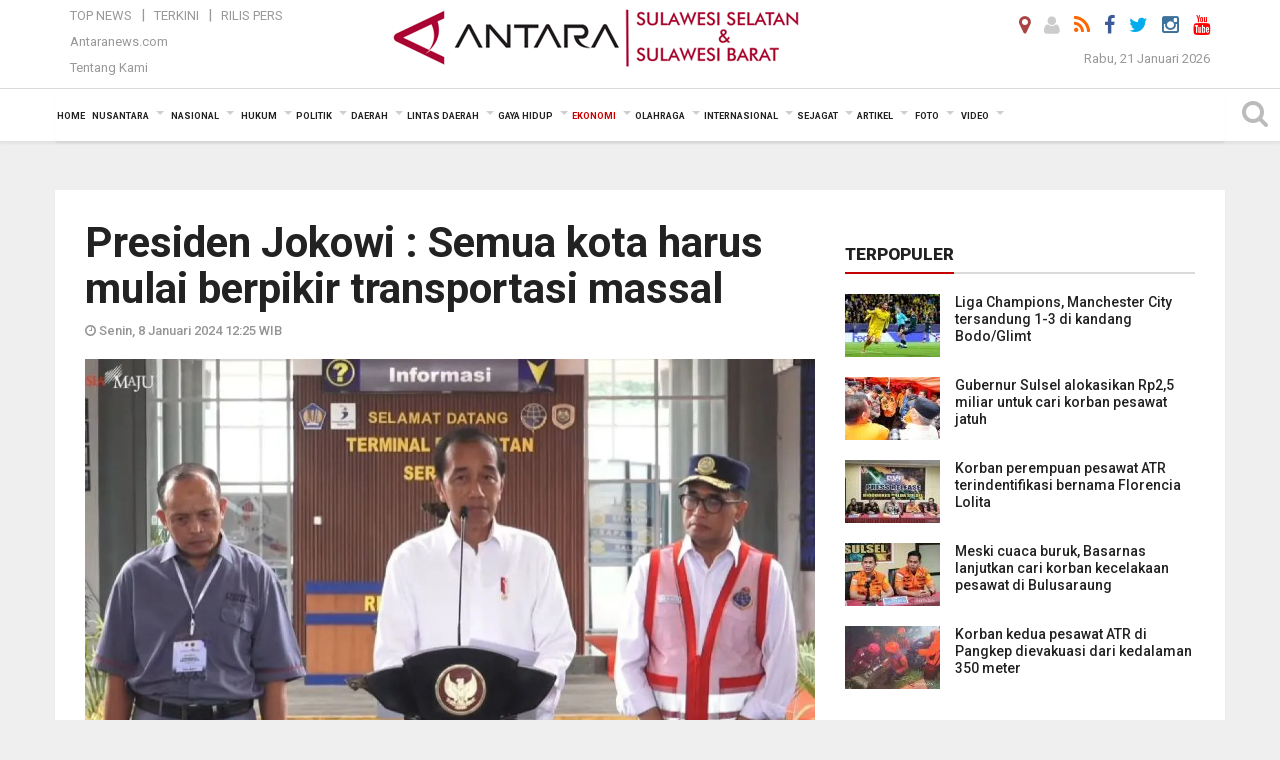

--- FILE ---
content_type: text/html; charset=UTF-8
request_url: https://makassar.antaranews.com/berita/521523/presiden-jokowi--semua-kota-harus-mulai-berpikir-transportasi-massal
body_size: 20136
content:
<!doctype html>
<html>
<head>
  <meta charset="utf-8">
  <title>Presiden Jokowi : Semua kota harus mulai berpikir transportasi massal - ANTARA News Makassar</title>
<meta name="keywords" content="presiden joko widodo, terminal pakupatan,jokowi,transportasi massal" />
<meta name="description" content="Presiden RI Joko Widodo meminta semua kota di Indonesia mulai berpikir untuk mendorong dan memajukan penggunaan transportasi massal di daerah masing-masing guna mencegah dan ANTARA News makassar ekonomi ..." />
<meta property="og:title" content="Presiden Jokowi : Semua kota harus mulai berpikir transportasi massal" />
<meta property="og:description" content="Presiden RI Joko Widodo meminta semua kota di Indonesia mulai berpikir untuk mendorong dan memajukan penggunaan transportasi massal di daerah masing-masing guna mencegah dan ANTARA News makassar ekonomi ..." />
<meta property="og:image" content="https://cdn.antaranews.com/cache/1200x800/2024/01/08/Screenshot_2024-01-08-11-52-21-10_f9ee0578fe1cc94de7482bd41accb329.jpg" />
<link rel="preload" as="image" href="https://cdn.antaranews.com/cache/1200x800/2024/01/08/Screenshot_2024-01-08-11-52-21-10_f9ee0578fe1cc94de7482bd41accb329.jpg.webp" imagesrcset="https://cdn.antaranews.com/cache/360x240/2024/01/08/Screenshot_2024-01-08-11-52-21-10_f9ee0578fe1cc94de7482bd41accb329.jpg.webp 360w, https://cdn.antaranews.com/cache/800x533/2024/01/08/Screenshot_2024-01-08-11-52-21-10_f9ee0578fe1cc94de7482bd41accb329.jpg.webp 800w, https://cdn.antaranews.com/cache/1200x800/2024/01/08/Screenshot_2024-01-08-11-52-21-10_f9ee0578fe1cc94de7482bd41accb329.jpg.webp 1200w" />
<link rel="amphtml" href="https://makassar.antaranews.com/amp/berita/521523/presiden-jokowi--semua-kota-harus-mulai-berpikir-transportasi-massal" />
<meta itemprop="datePublished" content="Mon, 08 Jan 2024 12:25:43 +0700" />
<meta property="og:site_name" content="Antara News Makassar" />
<meta property="og:locale" content="id_ID" />
<meta property="article:section" content="Indonesia" />
<link rel="image_src" href="https://cdn.antaranews.com/cache/800x533/2024/01/08/Screenshot_2024-01-08-11-52-21-10_f9ee0578fe1cc94de7482bd41accb329.jpg" />
<link rel="dns-prefetch" href="twitter.com">
<meta name="twitter:card" content="summary_large_image">
<meta name="twitter:site" content="@antaramakassar">
<meta name="twitter:creator" content="@antaramakassar">
<meta name="twitter:title" content="Presiden Jokowi : Semua kota harus mulai berpikir transportasi massal">
<meta name="twitter:description" content="Presiden RI Joko Widodo meminta semua kota di Indonesia mulai berpikir untuk mendorong dan memajukan penggunaan transportasi massal di daerah masing-masing guna mencegah dan ANTARA News makassar ekonomi ...">
<meta name="twitter:image" content="https://cdn.antaranews.com/cache/800x533/2024/01/08/Screenshot_2024-01-08-11-52-21-10_f9ee0578fe1cc94de7482bd41accb329.jpg">
<script type="application/ld+json">{"@context":"https://schema.org","@type":"NewsArticle","headline":"Presiden Jokowi : Semua kota harus mulai berpikir transportasi massal","mainEntityOfPage":{"@type":"WebPage","@id":"https://makassar.antaranews.com/berita/521523/presiden-jokowi--semua-kota-harus-mulai-berpikir-transportasi-massal"},"url":"https://makassar.antaranews.com/berita/521523/presiden-jokowi--semua-kota-harus-mulai-berpikir-transportasi-massal","image":{"@type":"ImageObject","url":"https://cdn.antaranews.com/cache/1200x800/2024/01/08/Screenshot_2024-01-08-11-52-21-10_f9ee0578fe1cc94de7482bd41accb329.jpg","height":800,"width":1200},"dateCreated":"2024-01-08T12:25:43+07:00","datePublished":"2024-01-08T12:25:43+07:00","dateModified":"2024-01-08T12:25:43+07:00","articleSection":"News","creator":{"@type":"Person","name":"Rangga Pandu Asmara Jingga"},"author":{"@type":"Person","name":"Redaktur Makassar"},"keywords":["Presiden Joko Widodo","terminal Pakupatan","jokowi","transportasi massal"],"publisher":{"@type":"Organization","name":"ANTARA Makassar","logo":{"@type":"ImageObject","url":"https://makassar.antaranews.com/img/makassar.antaranews.com2.png","width":353,"height":60}},"description":"Presiden RI Joko Widodo meminta semua kota di Indonesia mulai berpikir untuk mendorong dan memajukan penggunaan transportasi massal di daerah masing-masing guna mencegah dan ANTARA News makassar ekonomi ..."}</script>  <meta name="copyright" content="ANTARA News Agency">
  <meta http-equiv="X-UA-Compatible" content="IE=edge">
  <link rel="canonical" href="https://makassar.antaranews.com/berita/521523/presiden-jokowi--semua-kota-harus-mulai-berpikir-transportasi-massal" />    <meta class="viewport" name="viewport" content="width=device-width, initial-scale=1.0">
    <!--<meta class="viewport" name="viewport" content="width=device-width, initial-scale=1.0">-->
 
  <script async src='https://www.googletagmanager.com/gtag/js?id=G-9ZG50TGL2Y'></script>
	<script>
	  window.dataLayer = window.dataLayer || [];
	  function gtag(){dataLayer.push(arguments);}
	  gtag('js', new Date());

	  gtag('config', 'G-9ZG50TGL2Y');
	</script> 
  <!-- Favicon -->
  <link rel="shortcut icon" href="https://makassar.antaranews.com/img/index.ico" type="image/x-icon" />
  <link rel="apple-touch-icon" sizes="57x57" href="https://static.antaranews.com/img/favicon/apple-icon-57x57.png">
  <link rel="apple-touch-icon" sizes="60x60" href="https://static.antaranews.com/img/favicon/apple-icon-60x60.png">
  <link rel="apple-touch-icon" sizes="72x72" href="https://static.antaranews.com/img/favicon/apple-icon-72x72.png">
  <link rel="apple-touch-icon" sizes="76x76" href="https://static.antaranews.com/img/favicon/apple-icon-76x76.png">
  <link rel="apple-touch-icon" sizes="114x114" href="https://static.antaranews.com/img/favicon/apple-icon-114x114.png">
  <link rel="apple-touch-icon" sizes="120x120" href="https://static.antaranews.com/img/favicon/apple-icon-120x120.png">
  <link rel="apple-touch-icon" sizes="144x144" href="https://static.antaranews.com/img/favicon/apple-icon-144x144.png">
  <link rel="apple-touch-icon" sizes="152x152" href="https://static.antaranews.com/img/favicon/apple-icon-152x152.png">
  <link rel="apple-touch-icon" sizes="180x180" href="https://static.antaranews.com/img/favicon/apple-icon-180x180.png">
 <!-- Jquery js -->
 <script src="https://makassar.antaranews.com/js/jquery-1.11.2.min.js"></script>
  <!-- Google Fonts -->
  <link href="https://static.antaranews.com" rel="preconnect" />
  <link href="https://img.antaranews.com" rel="preconnect" />
  <link href="https://fonts.gstatic.com" rel="preconnect" crossorigin />
  <link href="https://ads.antaranews.com" rel="dns-prefetch" />
  <link href="https://www.google-analytics.com" rel="preconnect" crossorigin />
  <link href="https://www.googletagmanager.com" rel="preconnect" crossorigin />
  <link href="https://www.googletagservices.com" rel="preconnect" crossorigin />
  <link href="https://pagead2.googlesyndication.com" rel="preconnect" crossorigin />
  <link href="https://cdn.antaranews.com" rel="dns-prefetch" />
  
  <link href="https://fonts.googleapis.com/css?family=Roboto:100,300,300italic,400,400italic,500,700,700italic,900&display=swap" rel="preload" as="style" />
  <link href="https://fonts.googleapis.com/css?family=Roboto:100,300,300italic,400,400italic,500,700,700italic,900&display=swap" rel="stylesheet" />
  
  <!-- Icon Font -->
  <link rel="stylesheet" href="https://makassar.antaranews.com/plugins/font-awesome/css/font-awesome.min.css">

  <!-- Bootstrap CSS -->
  <link rel="stylesheet" href="https://makassar.antaranews.com/plugins/bootstrap/css/bootstrap.min.css">

  <!-- Theme CSS -->
  <link rel="stylesheet" href="https://makassar.antaranews.com/css/style.css?v=1.5">
  
  <!--[if lt IE 9]>
    <script src="https://oss.maxcdn.com/libs/html5shiv/3.7.0/html5shiv.js"></script>
    <script src="https://oss.maxcdn.com/libs/respond.js/1.4.2/respond.min.js"></script>
  <![endif]-->
  <link rel="stylesheet" href="https://makassar.antaranews.com/css/addstyle.css?v=1.17">
  <link rel="stylesheet" href="https://makassar.antaranews.com/css/flaxslider.css">
  <link rel="stylesheet" href="https://makassar.antaranews.com/css/assets.css">
  <link rel="stylesheet" href="https://makassar.antaranews.com/css/media-query.css?v=1.2">
  <script src="https://static.antaranews.com/js/plugins/lazysizes/lazysizes.min.js" defer></script>

</head>
<!-- oncontextmenu="return false;" -->
<body id="allbody">
<div id="main" class="header-big">
  
  <header class="header-wrapper clearfix">
    
	<!-- .header-top -->

    <div class="header-mid navbar-collapse collapse">
		
			<div id="tophead_menu" class="pb10">
	<div class="container">
          <div class="row">
			 <div class="col-md-3 topmenu-header navbar-collapse collapse">
				 <div>
				 <ul id="ul-top">
							<li><a href="https://makassar.antaranews.com/top-news" data-toggle="tooltip" data-placement="bottom" title="Top News">Top News</a></li>
							<li><a href="https://makassar.antaranews.com/terkini" data-toggle="tooltip" data-placement="bottom" title="Terkini">Terkini</a></li>
							<li><a href="https://makassar.antaranews.com/rilis-pers" data-toggle="tooltip" data-placement="bottom" title="Rilis Pers">Rilis Pers</a></li>
						</ul>
				 </div>
				 
				  <div class="mt5">
					<a href="http://www.antaranews.com" target="_blank" data-toggle="tooltip" data-placement="bottom" title="Antaranews.com">Antaranews.com</a>
				 </div>
				 <div class="mt5">
					<a href="https://makassar.antaranews.com/about-us" data-toggle="tooltip" data-placement="bottom" title="Tentang Kami">Tentang Kami</a>
				 </div>
			 </div>
            <div class="col-md-6 m0">
              <div class="header-mid-wrapper text-center clearfix">
                <div class="mid-logo-wrapper">
                  <a class="logo" href="https://makassar.antaranews.com" title="Antarasulsel.com" rel="home">
					<img alt="Logo Header Antaranews makassar" src="https://makassar.antaranews.com/img/makassar.antaranews.com2.png" />
                  </a><!-- .logo -->
                </div>
              </div>
            </div>
			 <div class="col-md-3 navbar-collapse collapse sosposition">
			 <div class="social-icons pull-right sosmargin">
				<a href="#" id="myLocation" class="active" data-toggle="tooltip" data-placement="bottom" title="Nonaktifkan Lokasi"><i class="fa fa-map-marker fa-lg text-danger"></i></a>				<a href="https://makassar.antaranews.com/login" data-toggle="tooltip" data-placement="bottom" title="Login"><i class="fa fa-user fa-lg"></i></a>
				<a href="https://makassar.antaranews.com/rss/" data-toggle="tooltip" data-placement="bottom" title="Rss"><i class="fa fa-rss fa-lg"></i></a>
                <!--
				<a href="https://www.facebook.com/pages/Antara-Makassar/142865629222678" data-toggle="tooltip" data-placement="bottom" title="Facebook"><i class="fa fa-facebook fa-lg"></i></a>
                -->
				<a href="https://www.facebook.com/antara.sulawesiselatan" data-toggle="tooltip" data-placement="bottom" title="Facebook"><i class="fa fa-facebook fa-lg"></i></a>
				<a href="https://twitter.com/antaramakassar" data-toggle="tooltip" data-placement="bottom" title="Twitter"><i class="fa fa-twitter fa-lg"></i></a>
                <a href="https://www.instagram.com/antarasulawesiselatan/" data-toggle="tooltip" data-placement="bottom" title="" target="_blank" data-original-title="Instagram"><i class="fa fa-instagram fa-lg inst-color"></i></a>
				<a href="https://www.youtube.com/@antaratvsulsel367" data-toggle="tooltip" data-placement="bottom" title="" target="_blank" data-original-title="Youtube"><i class="fa fa-youtube fa-lg"></i></a>
				<!--
				<a href="https://plus.google.com/+antaranews" data-toggle="tooltip" data-placement="bottom" title="Google+"><i class="fa fa-google-plus fa-lg"></i></a>
				-->
			  </div>
			
				<div class="topdate">Rabu, 21 Januari 2026</div>
			 </div>
			 
          </div>
      </div>
	</div>	</div><!-- .header-mid -->
	
	<div class="header text-center" id="header">
	   <div class="container relative" id="con">
        <!--<div class="mag-content">-->
          <div class="row">
           <!--<div class="col-md-12">-->
                          <!-- Mobile Menu Button -->
           <div>
		   <a class="navbar-toggle collapsed" id="nav-button" href="#mobile-nav">
              <span class="icon-bar"></span>
              <span class="icon-bar"></span>
              <span class="icon-bar"></span>
              <span class="icon-bar"></span>
            </a><!-- .navbar-toggle -->
			<div class="navbar-toggle collapsed topmidlogo"><a href="https://makassar.antaranews.com"><img alt="Logo Small Mobile Antaranews makassar" src="https://makassar.antaranews.com/img/m.antarasulsel.com.jpg" /></a></div>
			
			 <a class="navbar-toggle collapsed pull-right" id="src-mobile" href="#mobile-src">
              <span class="fa fa-search fa-lg" style="background-color:#fff;"></span>
            </a>
			</div>
		
			<!-- .navbar-toggle -->
			 
            <!-- Main Nav Wrapper -->
            <nav class="navbar mega-menu">
				 <div id="formobile" class="src_position">
				 <form action="https://makassar.antaranews.com/search" method="get">
					<input class="sb-search-input maxfieldsrc" placeholder="Kata Kunci ..." type="text" value="" name="q" id="search">
				 </form>
				</div>
			
              <a class="logo" id="logoscroll" href="https://makassar.antaranews.com" title="ANTARA News Makassar" rel="home">
               <img alt="Logo Small Fixed Antaranews makassar" src="https://makassar.antaranews.com/img/logo-antara.png" />
              </a><!-- .logo -->
              
              <!-- Navigation Menu -->
           <div class="container dropdown-menu fullwidth navbar-collapse collapse">
              <ul class="nav navbar-nav">
				 <li class="dropdown mega-full menu-color1">
                  <a href="https://makassar.antaranews.com" role="button" aria-expanded="false">Home</a>
				 </li>
				 <li class="dropdown mega-full menu-color1">
					<a href="https://makassar.antaranews.com/nusantara" class="dropdown-toggle " data-toggle="dropdown" role="button" aria-expanded="false">Nusantara</a>
						<ul class="container dropdown-menu fullwidth m0" style="animation-delay:0.2s;">
							<li>
								<div class="tabbable tabs-left">
									<ul class="nav nav-tabs nav-horizontal">
										<li class="col-sm-3"><a href="https://www.antaranews.com" target="_blank" title="antaranews.com">antaranews.com</a></li><li class="col-sm-3"><a href="https://aceh.antaranews.com" target="_blank" title="Aceh/NAD">Aceh/NAD</a></li><li class="col-sm-3"><a href="https://bali.antaranews.com" target="_blank" title="Bali">Bali</a></li><li class="col-sm-3"><a href="https://babel.antaranews.com" target="_blank" title="Bangka/Belitung">Bangka/Belitung</a></li><li class="col-sm-3"><a href="https://banten.antaranews.com" target="_blank" title="Banten">Banten</a></li><li class="col-sm-3"><a href="https://bengkulu.antaranews.com" target="_blank" title="Bengkulu">Bengkulu</a></li><li class="col-sm-3"><a href="https://gorontalo.antaranews.com" target="_blank" title="Gorontalo">Gorontalo</a></li><li class="col-sm-3"><a href="https://jambi.antaranews.com" target="_blank" title="Jambi">Jambi</a></li><li class="col-sm-3"><a href="https://jabar.antaranews.com" target="_blank" title="Jawa Barat">Jawa Barat</a></li><li class="col-sm-3"><a href="https://jateng.antaranews.com" target="_blank" title="Jawa Tengah">Jawa Tengah</a></li><li class="col-sm-3"><a href="https://jatim.antaranews.com" target="_blank" title="Jawa Timur">Jawa Timur</a></li><li class="col-sm-3"><a href="https://kalbar.antaranews.com" target="_blank" title="Kalimantan Barat">Kalimantan Barat</a></li><li class="col-sm-3"><a href="https://kalsel.antaranews.com" target="_blank" title="Kalimantan Selatan">Kalimantan Selatan</a></li><li class="col-sm-3"><a href="https://kalteng.antaranews.com" target="_blank" title="Kalimantan Tengah">Kalimantan Tengah</a></li><li class="col-sm-3"><a href="https://kaltim.antaranews.com" target="_blank" title="Kalimantan Timur">Kalimantan Timur</a></li><li class="col-sm-3"><a href="https://kaltara.antaranews.com" target="_blank" title="Kalimantan Utara">Kalimantan Utara</a></li><li class="col-sm-3"><a href="https://kepri.antaranews.com" target="_blank" title="Kepulauan Riau">Kepulauan Riau</a></li><li class="col-sm-3"><a href="https://kl.antaranews.com" target="_blank" title="Kuala Lumpur">Kuala Lumpur</a></li><li class="col-sm-3"><a href="https://lampung.antaranews.com" target="_blank" title="Lampung">Lampung</a></li><li class="col-sm-3"><a href="https://ambon.antaranews.com" target="_blank" title="Maluku">Maluku</a></li><li class="col-sm-3"><a href="https://megapolitan.antaranews.com" target="_blank" title="Megapolitan">Megapolitan</a></li><li class="col-sm-3"><a href="https://mataram.antaranews.com" target="_blank" title="NTB">NTB</a></li><li class="col-sm-3"><a href="https://kupang.antaranews.com" target="_blank" title="NTT">NTT</a></li><li class="col-sm-3"><a href="https://papua.antaranews.com" target="_blank" title="Papua">Papua</a></li><li class="col-sm-3"><a href="https://papuatengah.antaranews.com" target="_blank" title="Papua Tengah">Papua Tengah</a></li><li class="col-sm-3"><a class="" href="https://riau.antaranews.com" target="_blank" title="Riau">Riau</a></li><li class="col-sm-3"><a href="https://makassar.antaranews.com" target="_blank" title="Sulawesi Selatan">Sulawesi Selatan</a></li><li class="col-sm-3"><a href="https://sulteng.antaranews.com" target="_blank" title="Sulawesi Tengah">Sulawesi Tengah</a></li><li class="col-sm-3"><a href="https://sultra.antaranews.com" target="_blank" title="Sulawesi Tenggara">Sulawesi Tenggara</a></li><li class="col-sm-3"><a href="https://manado.antaranews.com" target="_blank" title="Sulawesi Utara">Sulawesi Utara</a></li><li class="col-sm-3"><a href="https://sumbar.antaranews.com" target="_blank" title="Sumatera Barat">Sumatera Barat</a></li><li class="col-sm-3"><a href="https://sumsel.antaranews.com" target="_blank" title="Sumatera Selatan">Sumatera Selatan</a></li><li class="col-sm-3"><a href="https://sumut.antaranews.com" target="_blank" title="Sumatera Utara">Sumatera Utara</a></li><li class="col-sm-3"><a href="https://jogja.antaranews.com" target="_blank" title="Yogyakarta">Yogyakarta</a></li>									</ul>
								</div>
							</li>
						</ul>
				</li>
				
				<li class="dropdown mega-full menu-color1">
						<a href="https://makassar.antaranews.com/nasional" class="dropdown-toggle " data-toggle="dropdown" role="button" aria-expanded="false">Nasional</a>
							<ul class="container dropdown-menu fullwidth m0" style="animation-delay:0.2s;">
								<li>
								  <div class="mega-menu-5block">
																		<div class="mega-menu-news">
					  <div class="mega-menu-img relative">
						
						<a href="https://makassar.antaranews.com/berita/619174/dvi-polda-jabar-ambil-sampel-dna-keluarga-korban-pesawat-atr-di-maros" title="DVI Polda Jabar ambil sampel DNA keluarga korban pesawat ATR di Maros" rel="nofollow">
						 <picture>
							<source type="image/webp" data-srcset="https://cdn.antaranews.com/cache/270x180/2026/01/18/46bf1ad4-a7d4-4057-9159-93df2f333c05.jpeg.webp">
							<img data-src="https://cdn.antaranews.com/cache/270x180/2026/01/18/46bf1ad4-a7d4-4057-9159-93df2f333c05.jpeg" class="lazyload" alt="DVI Polda Jabar ambil sampel DNA keluarga korban pesawat ATR di Maros">
						</picture>
						</a>
					  </div>
					  <div class="mega-menu-detail">
						<h4 class="entry-title">
						  <a href="https://makassar.antaranews.com/berita/619174/dvi-polda-jabar-ambil-sampel-dna-keluarga-korban-pesawat-atr-di-maros" rel="nofollow" title="DVI Polda Jabar ambil sampel DNA keluarga korban pesawat ATR di Maros">DVI Polda Jabar ambil sampel DNA keluarga korban pesawat ATR di Maros</a>
						  <p class="simple-share mt5">Minggu, 18 Januari 2026 17:16</p>
						</h4>
					  </div>
					</div><div class="mega-menu-news">
					  <div class="mega-menu-img relative">
						
						<a href="https://makassar.antaranews.com/berita/619022/bnn-bongkar-pabrik-narkoba-jaringan-global-di-apartemen" title="BNN bongkar pabrik narkoba jaringan global di apartemen" rel="nofollow">
						 <picture>
							<source type="image/webp" data-srcset="https://cdn.antaranews.com/cache/270x180/2026/01/17/1000147638.jpg.webp">
							<img data-src="https://cdn.antaranews.com/cache/270x180/2026/01/17/1000147638.jpg" class="lazyload" alt="BNN bongkar pabrik narkoba jaringan global di apartemen">
						</picture>
						</a>
					  </div>
					  <div class="mega-menu-detail">
						<h4 class="entry-title">
						  <a href="https://makassar.antaranews.com/berita/619022/bnn-bongkar-pabrik-narkoba-jaringan-global-di-apartemen" rel="nofollow" title="BNN bongkar pabrik narkoba jaringan global di apartemen">BNN bongkar pabrik narkoba jaringan global di apartemen</a>
						  <p class="simple-share mt5">Sabtu, 17 Januari 2026 12:17</p>
						</h4>
					  </div>
					</div><div class="mega-menu-news">
					  <div class="mega-menu-img relative">
						
						<a href="https://makassar.antaranews.com/berita/618921/pemkab-sumenep--energi-hijau-kembangkan-ekonomi-kangean" title="Pemkab Sumenep : Energi hijau kembangkan ekonomi Kangean" rel="nofollow">
						 <picture>
							<source type="image/webp" data-srcset="https://cdn.antaranews.com/cache/270x180/2025/12/26/Buoati-Sumenep-juga.jpg.webp">
							<img data-src="https://cdn.antaranews.com/cache/270x180/2025/12/26/Buoati-Sumenep-juga.jpg" class="lazyload" alt="Pemkab Sumenep : Energi hijau kembangkan ekonomi Kangean">
						</picture>
						</a>
					  </div>
					  <div class="mega-menu-detail">
						<h4 class="entry-title">
						  <a href="https://makassar.antaranews.com/berita/618921/pemkab-sumenep--energi-hijau-kembangkan-ekonomi-kangean" rel="nofollow" title="Pemkab Sumenep : Energi hijau kembangkan ekonomi Kangean">Pemkab Sumenep : Energi hijau kembangkan ekonomi Kangean</a>
						  <p class="simple-share mt5">Jumat, 16 Januari 2026 17:14</p>
						</h4>
					  </div>
					</div><div class="mega-menu-news">
					  <div class="mega-menu-img relative">
						
						<a href="https://makassar.antaranews.com/berita/618809/nelayan-lansia-hilang-di-perairan-siwa-wajo" title="Nelayan lansia hilang di perairan Siwa Wajo" rel="nofollow">
						 <picture>
							<source type="image/webp" data-srcset="https://cdn.antaranews.com/cache/270x180/2026/01/15/operasi-sar-nelayan-wajo.jpg.webp">
							<img data-src="https://cdn.antaranews.com/cache/270x180/2026/01/15/operasi-sar-nelayan-wajo.jpg" class="lazyload" alt="Nelayan lansia hilang di perairan Siwa Wajo">
						</picture>
						</a>
					  </div>
					  <div class="mega-menu-detail">
						<h4 class="entry-title">
						  <a href="https://makassar.antaranews.com/berita/618809/nelayan-lansia-hilang-di-perairan-siwa-wajo" rel="nofollow" title="Nelayan lansia hilang di perairan Siwa Wajo">Nelayan lansia hilang di perairan Siwa Wajo</a>
						  <p class="simple-share mt5">Kamis, 15 Januari 2026 15:39</p>
						</h4>
					  </div>
					</div><div class="mega-menu-news">
					  <div class="mega-menu-img relative">
						
						<a href="https://makassar.antaranews.com/berita/618677/antaranews-sabet-lagi-adam-malik-awards-untuk-media-daring-terbaik" title="Antaranews sabet lagi Adam Malik Awards untuk media daring terbaik" rel="nofollow">
						 <picture>
							<source type="image/webp" data-srcset="https://cdn.antaranews.com/cache/270x180/2026/01/14/IMG_0699.jpeg.webp">
							<img data-src="https://cdn.antaranews.com/cache/270x180/2026/01/14/IMG_0699.jpeg" class="lazyload" alt="Antaranews sabet lagi Adam Malik Awards untuk media daring terbaik">
						</picture>
						</a>
					  </div>
					  <div class="mega-menu-detail">
						<h4 class="entry-title">
						  <a href="https://makassar.antaranews.com/berita/618677/antaranews-sabet-lagi-adam-malik-awards-untuk-media-daring-terbaik" rel="nofollow" title="Antaranews sabet lagi Adam Malik Awards untuk media daring terbaik">Antaranews sabet lagi Adam Malik Awards untuk media daring terbaik</a>
						  <p class="simple-share mt5">Rabu, 14 Januari 2026 15:53</p>
						</h4>
					  </div>
					</div>								   </div>
								</li>
							</ul>
				</li>
				
        <li class="dropdown mega-full menu-color1"><a href="https://makassar.antaranews.com/hukum" class="dropdown-toggle" data-toggle="dropdown" role="button" aria-expanded="false">Hukum</a><ul class="container dropdown-menu fullwidth m0" style="animation-delay:0.2s;">
								<li><div class="mega-menu-5block"><div class="mega-menu-news">
							  <div class="mega-menu-img relative">
								<a href="https://makassar.antaranews.com/berita/619550/kemenkum-dorong-pembentukan-perda-kekayaan-intelektual-di-sulbar" title="Kemenkum dorong pembentukan Perda Kekayaan intelektual di Sulbar">
									
								  <picture>
									<source type="image/webp" data-srcset="https://cdn.antaranews.com/cache/270x180/2026/01/20/IMG_20260120_154248.jpg.webp">
									<img data-src="https://cdn.antaranews.com/cache/270x180/2026/01/20/IMG_20260120_154248.jpg" class="lazyload" alt="Kemenkum dorong pembentukan Perda Kekayaan intelektual di Sulbar" >
								</picture>
								  
								</a>
							  </div>
							  <div class="mega-menu-detail">
								<h4 class="entry-title">
								  <a href="https://makassar.antaranews.com/berita/619550/kemenkum-dorong-pembentukan-perda-kekayaan-intelektual-di-sulbar" title="Kemenkum dorong pembentukan Perda Kekayaan intelektual di Sulbar">Kemenkum dorong pembentukan Perda Kekayaan intelektual di Sulbar</a>
								</h4>
							  </div>
							</div><div class="mega-menu-news">
							  <div class="mega-menu-img relative">
								<a href="https://makassar.antaranews.com/berita/619470/bupati-pati-jadi-tersangka-kasus-dugaan-pemerasan" title="Bupati Pati jadi tersangka kasus dugaan pemerasan">
									
								  <picture>
									<source type="image/webp" data-srcset="https://cdn.antaranews.com/cache/270x180/2026/01/20/288119.jpg.webp">
									<img data-src="https://cdn.antaranews.com/cache/270x180/2026/01/20/288119.jpg" class="lazyload" alt="Bupati Pati jadi tersangka kasus dugaan pemerasan" >
								</picture>
								  
								</a>
							  </div>
							  <div class="mega-menu-detail">
								<h4 class="entry-title">
								  <a href="https://makassar.antaranews.com/berita/619470/bupati-pati-jadi-tersangka-kasus-dugaan-pemerasan" title="Bupati Pati jadi tersangka kasus dugaan pemerasan">Bupati Pati jadi tersangka kasus dugaan pemerasan</a>
								</h4>
							  </div>
							</div><div class="mega-menu-news">
							  <div class="mega-menu-img relative">
								<a href="https://makassar.antaranews.com/berita/619462/kemenkum-sulbar-perkuat-akses-keadilan-masyarakat-melalui-posbankum" title="Kemenkum Sulbar perkuat akses keadilan masyarakat melalui posbankum">
									
								  <picture>
									<source type="image/webp" data-srcset="https://cdn.antaranews.com/cache/270x180/2026/01/20/IMG_20260120_182604.jpg.webp">
									<img data-src="https://cdn.antaranews.com/cache/270x180/2026/01/20/IMG_20260120_182604.jpg" class="lazyload" alt="Kemenkum Sulbar perkuat akses keadilan masyarakat melalui posbankum" >
								</picture>
								  
								</a>
							  </div>
							  <div class="mega-menu-detail">
								<h4 class="entry-title">
								  <a href="https://makassar.antaranews.com/berita/619462/kemenkum-sulbar-perkuat-akses-keadilan-masyarakat-melalui-posbankum" title="Kemenkum Sulbar perkuat akses keadilan masyarakat melalui posbankum">Kemenkum Sulbar perkuat akses keadilan masyarakat melalui posbankum</a>
								</h4>
							  </div>
							</div><div class="mega-menu-news">
							  <div class="mega-menu-img relative">
								<a href="https://makassar.antaranews.com/berita/619414/kemenkum-sulbar-serahkan-sertifikat-apostille-akan-digunakan-di-china" title="Kemenkum Sulbar serahkan sertifikat apostille akan digunakan di China">
									
								  <picture>
									<source type="image/webp" data-srcset="https://cdn.antaranews.com/cache/270x180/2026/01/20/1000865561.jpg.webp">
									<img data-src="https://cdn.antaranews.com/cache/270x180/2026/01/20/1000865561.jpg" class="lazyload" alt="Kemenkum Sulbar serahkan sertifikat apostille akan digunakan di China" >
								</picture>
								  
								</a>
							  </div>
							  <div class="mega-menu-detail">
								<h4 class="entry-title">
								  <a href="https://makassar.antaranews.com/berita/619414/kemenkum-sulbar-serahkan-sertifikat-apostille-akan-digunakan-di-china" title="Kemenkum Sulbar serahkan sertifikat apostille akan digunakan di China">Kemenkum Sulbar serahkan sertifikat apostille akan digunakan di China</a>
								</h4>
							  </div>
							</div><div class="mega-menu-news">
							  <div class="mega-menu-img relative">
								<a href="https://makassar.antaranews.com/berita/619338/kemenkum-sulbar-lakukan-pemdampingan-guna-tingkatkan-kualitas-pelayanan-kekayaan-intelektual" title="Kemenkum Sulbar lakukan pemdampingan guna tingkatkan kualitas pelayanan Kekayaan Intelektual">
									
								  <picture>
									<source type="image/webp" data-srcset="https://cdn.antaranews.com/cache/270x180/2026/01/19/IMG_20260119_203526.jpg.webp">
									<img data-src="https://cdn.antaranews.com/cache/270x180/2026/01/19/IMG_20260119_203526.jpg" class="lazyload" alt="Kemenkum Sulbar lakukan pemdampingan guna tingkatkan kualitas pelayanan Kekayaan Intelektual" >
								</picture>
								  
								</a>
							  </div>
							  <div class="mega-menu-detail">
								<h4 class="entry-title">
								  <a href="https://makassar.antaranews.com/berita/619338/kemenkum-sulbar-lakukan-pemdampingan-guna-tingkatkan-kualitas-pelayanan-kekayaan-intelektual" title="Kemenkum Sulbar lakukan pemdampingan guna tingkatkan kualitas pelayanan Kekayaan Intelektual">Kemenkum Sulbar lakukan pemdampingan guna tingkatkan kualitas pelayanan Kekayaan Intelektual</a>
								</h4>
							  </div>
							</div></div></li>
								</ul>
							</li><li class="dropdown mega-full menu-color1"><a href="https://makassar.antaranews.com/politik" class="dropdown-toggle" data-toggle="dropdown" role="button" aria-expanded="false">Politik</a><ul class="container dropdown-menu fullwidth m0" style="animation-delay:0.2s;">
								<li><div class="mega-menu-5block"><div class="mega-menu-news">
							  <div class="mega-menu-img relative">
								<a href="https://makassar.antaranews.com/berita/619554/kpu-hadirkan-debat-demokrasi-di-sman-4-makassar" title="KPU hadirkan debat demokrasi di SMAN 4 Makassar">
									
								  <picture>
									<source type="image/webp" data-srcset="https://cdn.antaranews.com/cache/270x180/2026/01/20/1002160888.jpg.webp">
									<img data-src="https://cdn.antaranews.com/cache/270x180/2026/01/20/1002160888.jpg" class="lazyload" alt="KPU hadirkan debat demokrasi di SMAN 4 Makassar" >
								</picture>
								  
								</a>
							  </div>
							  <div class="mega-menu-detail">
								<h4 class="entry-title">
								  <a href="https://makassar.antaranews.com/berita/619554/kpu-hadirkan-debat-demokrasi-di-sman-4-makassar" title="KPU hadirkan debat demokrasi di SMAN 4 Makassar">KPU hadirkan debat demokrasi di SMAN 4 Makassar</a>
								</h4>
							  </div>
							</div><div class="mega-menu-news">
							  <div class="mega-menu-img relative">
								<a href="https://makassar.antaranews.com/berita/619378/mahasiswa-di-makassar-tolak-pilkada-lewat-dpr" title="Mahasiswa di Makassar tolak pilkada lewat DPR">
									
								  <picture>
									<source type="image/webp" data-srcset="https://cdn.antaranews.com/cache/270x180/2026/01/19/IMG_20260119_154455.jpg.webp">
									<img data-src="https://cdn.antaranews.com/cache/270x180/2026/01/19/IMG_20260119_154455.jpg" class="lazyload" alt="Mahasiswa di Makassar tolak pilkada lewat DPR" >
								</picture>
								  
								</a>
							  </div>
							  <div class="mega-menu-detail">
								<h4 class="entry-title">
								  <a href="https://makassar.antaranews.com/berita/619378/mahasiswa-di-makassar-tolak-pilkada-lewat-dpr" title="Mahasiswa di Makassar tolak pilkada lewat DPR">Mahasiswa di Makassar tolak pilkada lewat DPR</a>
								</h4>
							  </div>
							</div><div class="mega-menu-news">
							  <div class="mega-menu-img relative">
								<a href="https://makassar.antaranews.com/berita/619326/prabowo-perintahkan-langsung-pencarian-korban-usai-kecelakaan-pesawat-atr" title="Prabowo perintahkan langsung pencarian korban usai kecelakaan pesawat ATR">
									
								  <picture>
									<source type="image/webp" data-srcset="https://cdn.antaranews.com/cache/270x180/2026/01/19/WhatsApp-Image-2026-01-19-at-15.13.30.jpeg.webp">
									<img data-src="https://cdn.antaranews.com/cache/270x180/2026/01/19/WhatsApp-Image-2026-01-19-at-15.13.30.jpeg" class="lazyload" alt="Prabowo perintahkan langsung pencarian korban usai kecelakaan pesawat ATR" >
								</picture>
								  
								</a>
							  </div>
							  <div class="mega-menu-detail">
								<h4 class="entry-title">
								  <a href="https://makassar.antaranews.com/berita/619326/prabowo-perintahkan-langsung-pencarian-korban-usai-kecelakaan-pesawat-atr" title="Prabowo perintahkan langsung pencarian korban usai kecelakaan pesawat ATR">Prabowo perintahkan langsung pencarian korban usai kecelakaan pesawat ATR</a>
								</h4>
							  </div>
							</div><div class="mega-menu-news">
							  <div class="mega-menu-img relative">
								<a href="https://makassar.antaranews.com/berita/619314/gubernur-ajak-asn-di-sulbar-melayani-masyarakat-dengan-kesadaran-penuh" title="Gubernur ajak ASN di Sulbar melayani masyarakat dengan kesadaran penuh">
									
								  <picture>
									<source type="image/webp" data-srcset="https://cdn.antaranews.com/cache/270x180/2026/01/19/IMG_20260119_163331.jpg.webp">
									<img data-src="https://cdn.antaranews.com/cache/270x180/2026/01/19/IMG_20260119_163331.jpg" class="lazyload" alt="Gubernur ajak ASN di Sulbar melayani masyarakat dengan kesadaran penuh" >
								</picture>
								  
								</a>
							  </div>
							  <div class="mega-menu-detail">
								<h4 class="entry-title">
								  <a href="https://makassar.antaranews.com/berita/619314/gubernur-ajak-asn-di-sulbar-melayani-masyarakat-dengan-kesadaran-penuh" title="Gubernur ajak ASN di Sulbar melayani masyarakat dengan kesadaran penuh">Gubernur ajak ASN di Sulbar melayani masyarakat dengan kesadaran penuh</a>
								</h4>
							  </div>
							</div><div class="mega-menu-news">
							  <div class="mega-menu-img relative">
								<a href="https://makassar.antaranews.com/berita/618877/presiden-prabowo-koreksi-desain-ikn-tambah-embung-hingga-antisipasi-karhutla" title="Presiden Prabowo koreksi desain IKN, tambah embung hingga antisipasi karhutla">
									
								  <picture>
									<source type="image/webp" data-srcset="https://cdn.antaranews.com/cache/270x180/2026/01/16/WhatsApp-Image-2026-01-15-at-13.49.01.jpeg.webp">
									<img data-src="https://cdn.antaranews.com/cache/270x180/2026/01/16/WhatsApp-Image-2026-01-15-at-13.49.01.jpeg" class="lazyload" alt="Presiden Prabowo koreksi desain IKN, tambah embung hingga antisipasi karhutla" >
								</picture>
								  
								</a>
							  </div>
							  <div class="mega-menu-detail">
								<h4 class="entry-title">
								  <a href="https://makassar.antaranews.com/berita/618877/presiden-prabowo-koreksi-desain-ikn-tambah-embung-hingga-antisipasi-karhutla" title="Presiden Prabowo koreksi desain IKN, tambah embung hingga antisipasi karhutla">Presiden Prabowo koreksi desain IKN, tambah embung hingga antisipasi karhutla</a>
								</h4>
							  </div>
							</div></div></li>
								</ul>
							</li><li class="dropdown mega-full menu-color1"><a href="https://makassar.antaranews.com/daerah" class="dropdown-toggle" data-toggle="dropdown" role="button" aria-expanded="false">Daerah</a><ul class="container dropdown-menu fullwidth m0" style="animation-delay:0.2s;">
								<li><div class="mega-menu-5block"><div class="mega-menu-news">
							  <div class="mega-menu-img relative">
								<a href="https://makassar.antaranews.com/berita/619586/kotak-hitam-pesawat-atr-ditemukan-di-gunung-bawakaraeng-pangkep" title="Kotak hitam pesawat ATR ditemukan di Gunung Bawakaraeng Pangkep">
									
								  <picture>
									<source type="image/webp" data-srcset="https://cdn.antaranews.com/cache/270x180/2026/01/21/penemuan-black-box-peswat-atr.jpg.webp">
									<img data-src="https://cdn.antaranews.com/cache/270x180/2026/01/21/penemuan-black-box-peswat-atr.jpg" class="lazyload" alt="Kotak hitam pesawat ATR ditemukan di Gunung Bawakaraeng Pangkep" >
								</picture>
								  
								</a>
							  </div>
							  <div class="mega-menu-detail">
								<h4 class="entry-title">
								  <a href="https://makassar.antaranews.com/berita/619586/kotak-hitam-pesawat-atr-ditemukan-di-gunung-bawakaraeng-pangkep" title="Kotak hitam pesawat ATR ditemukan di Gunung Bawakaraeng Pangkep">Kotak hitam pesawat ATR ditemukan di Gunung Bawakaraeng Pangkep</a>
								</h4>
							  </div>
							</div><div class="mega-menu-news">
							  <div class="mega-menu-img relative">
								<a href="https://makassar.antaranews.com/berita/619582/jenazah-florencia-lolita-diserahkan-ke-keluarga" title="Jenazah Florencia Lolita diserahkan ke keluarga">
									
								  <picture>
									<source type="image/webp" data-srcset="https://cdn.antaranews.com/cache/270x180/2026/01/21/penyerahan-jenazah-korban-pesawat-drw-1.jpeg.webp">
									<img data-src="https://cdn.antaranews.com/cache/270x180/2026/01/21/penyerahan-jenazah-korban-pesawat-drw-1.jpeg" class="lazyload" alt="Jenazah Florencia Lolita diserahkan ke keluarga" >
								</picture>
								  
								</a>
							  </div>
							  <div class="mega-menu-detail">
								<h4 class="entry-title">
								  <a href="https://makassar.antaranews.com/berita/619582/jenazah-florencia-lolita-diserahkan-ke-keluarga" title="Jenazah Florencia Lolita diserahkan ke keluarga">Jenazah Florencia Lolita diserahkan ke keluarga</a>
								</h4>
							  </div>
							</div><div class="mega-menu-news">
							  <div class="mega-menu-img relative">
								<a href="https://makassar.antaranews.com/berita/619578/trans-sulsel-resmi-ambil-alih-layanan-teman-bus-ini-tanggapan-warga" title="Trans Sulsel resmi ambil alih layanan Teman Bus, ini tanggapan warga">
									
								  <picture>
									<source type="image/webp" data-srcset="https://cdn.antaranews.com/cache/270x180/2026/01/21/1000866428.jpg.webp">
									<img data-src="https://cdn.antaranews.com/cache/270x180/2026/01/21/1000866428.jpg" class="lazyload" alt="Trans Sulsel resmi ambil alih layanan Teman Bus, ini tanggapan warga" >
								</picture>
								  
								</a>
							  </div>
							  <div class="mega-menu-detail">
								<h4 class="entry-title">
								  <a href="https://makassar.antaranews.com/berita/619578/trans-sulsel-resmi-ambil-alih-layanan-teman-bus-ini-tanggapan-warga" title="Trans Sulsel resmi ambil alih layanan Teman Bus, ini tanggapan warga">Trans Sulsel resmi ambil alih layanan Teman Bus, ini tanggapan warga</a>
								</h4>
							  </div>
							</div><div class="mega-menu-news">
							  <div class="mega-menu-img relative">
								<a href="https://makassar.antaranews.com/berita/619574/kanopi-rumah-di-gowa-ambruk-saat-angin-kencang" title="Kanopi rumah di Gowa ambruk saat angin kencang">
									
								  <picture>
									<source type="image/webp" data-srcset="https://cdn.antaranews.com/cache/270x180/2026/01/21/1000869247.jpg.webp">
									<img data-src="https://cdn.antaranews.com/cache/270x180/2026/01/21/1000869247.jpg" class="lazyload" alt="Kanopi rumah di Gowa ambruk saat angin kencang" >
								</picture>
								  
								</a>
							  </div>
							  <div class="mega-menu-detail">
								<h4 class="entry-title">
								  <a href="https://makassar.antaranews.com/berita/619574/kanopi-rumah-di-gowa-ambruk-saat-angin-kencang" title="Kanopi rumah di Gowa ambruk saat angin kencang">Kanopi rumah di Gowa ambruk saat angin kencang</a>
								</h4>
							  </div>
							</div><div class="mega-menu-news">
							  <div class="mega-menu-img relative">
								<a href="https://makassar.antaranews.com/berita/619570/pertanian-modern-fondasi-pembangunan-ekonomi-di-sulbar" title="Pertanian modern fondasi pembangunan ekonomi di Sulbar">
									
								  <picture>
									<source type="image/webp" data-srcset="https://cdn.antaranews.com/cache/270x180/2026/01/20/IMG_20260120_171605.jpg.webp">
									<img data-src="https://cdn.antaranews.com/cache/270x180/2026/01/20/IMG_20260120_171605.jpg" class="lazyload" alt="Pertanian modern fondasi pembangunan ekonomi di Sulbar" >
								</picture>
								  
								</a>
							  </div>
							  <div class="mega-menu-detail">
								<h4 class="entry-title">
								  <a href="https://makassar.antaranews.com/berita/619570/pertanian-modern-fondasi-pembangunan-ekonomi-di-sulbar" title="Pertanian modern fondasi pembangunan ekonomi di Sulbar">Pertanian modern fondasi pembangunan ekonomi di Sulbar</a>
								</h4>
							  </div>
							</div></div></li>
								</ul>
							</li><li class="dropdown mega-full menu-color1"><a href="https://makassar.antaranews.com/lintas-daerah" class="dropdown-toggle" data-toggle="dropdown" role="button" aria-expanded="false">Lintas Daerah</a><ul class="container dropdown-menu fullwidth m0" style="animation-delay:0.2s;">
								<li><div class="mega-menu-5block"><div class="mega-menu-news">
							  <div class="mega-menu-img relative">
								<a href="https://makassar.antaranews.com/berita/619594/pemprov-sulbar-dan-jamkrindo-kerja-sama-memperkuat-pengembangan-umkm" title="Pemprov Sulbar dan Jamkrindo kerja sama memperkuat pengembangan UMKM">
									
								  <picture>
									<source type="image/webp" data-srcset="https://cdn.antaranews.com/cache/270x180/2026/01/21/IMG_20260121_133156.jpg.webp">
									<img data-src="https://cdn.antaranews.com/cache/270x180/2026/01/21/IMG_20260121_133156.jpg" class="lazyload" alt="Pemprov Sulbar dan Jamkrindo kerja sama memperkuat pengembangan UMKM" >
								</picture>
								  
								</a>
							  </div>
							  <div class="mega-menu-detail">
								<h4 class="entry-title">
								  <a href="https://makassar.antaranews.com/berita/619594/pemprov-sulbar-dan-jamkrindo-kerja-sama-memperkuat-pengembangan-umkm" title="Pemprov Sulbar dan Jamkrindo kerja sama memperkuat pengembangan UMKM">Pemprov Sulbar dan Jamkrindo kerja sama memperkuat pengembangan UMKM</a>
								</h4>
							  </div>
							</div><div class="mega-menu-news">
							  <div class="mega-menu-img relative">
								<a href="https://makassar.antaranews.com/berita/619486/transmigrasi-merupakan-investasi-pembangunan-di-sulbar" title="Transmigrasi merupakan investasi pembangunan di Sulbar">
									
								  <picture>
									<source type="image/webp" data-srcset="https://cdn.antaranews.com/cache/270x180/2026/01/20/IMG_20260120_191505.jpg.webp">
									<img data-src="https://cdn.antaranews.com/cache/270x180/2026/01/20/IMG_20260120_191505.jpg" class="lazyload" alt="Transmigrasi merupakan investasi pembangunan di Sulbar" >
								</picture>
								  
								</a>
							  </div>
							  <div class="mega-menu-detail">
								<h4 class="entry-title">
								  <a href="https://makassar.antaranews.com/berita/619486/transmigrasi-merupakan-investasi-pembangunan-di-sulbar" title="Transmigrasi merupakan investasi pembangunan di Sulbar">Transmigrasi merupakan investasi pembangunan di Sulbar</a>
								</h4>
							  </div>
							</div><div class="mega-menu-news">
							  <div class="mega-menu-img relative">
								<a href="https://makassar.antaranews.com/berita/619466/korban-kedua-pesawat-atr-di-pangkep-dievakuasi-dari-kedalaman-350-meter" title="Korban kedua pesawat ATR di Pangkep dievakuasi dari kedalaman 350 meter">
									
								  <picture>
									<source type="image/webp" data-srcset="https://cdn.antaranews.com/cache/270x180/2026/01/20/evakuasi-jenazah-kedua-korban-pesawat-atr-3.jpg.webp">
									<img data-src="https://cdn.antaranews.com/cache/270x180/2026/01/20/evakuasi-jenazah-kedua-korban-pesawat-atr-3.jpg" class="lazyload" alt="Korban kedua pesawat ATR di Pangkep dievakuasi dari kedalaman 350 meter" >
								</picture>
								  
								</a>
							  </div>
							  <div class="mega-menu-detail">
								<h4 class="entry-title">
								  <a href="https://makassar.antaranews.com/berita/619466/korban-kedua-pesawat-atr-di-pangkep-dievakuasi-dari-kedalaman-350-meter" title="Korban kedua pesawat ATR di Pangkep dievakuasi dari kedalaman 350 meter">Korban kedua pesawat ATR di Pangkep dievakuasi dari kedalaman 350 meter</a>
								</h4>
							  </div>
							</div><div class="mega-menu-news">
							  <div class="mega-menu-img relative">
								<a href="https://makassar.antaranews.com/berita/619422/penyebab-jatuhnya-pesawat-atr-42-500-masih-misterius-knkt-investigasi" title="Penyebab jatuhnya pesawat ATR 42-500 masih misterius, KNKT investigasi">
									
								  <picture>
									<source type="image/webp" data-srcset="https://cdn.antaranews.com/cache/270x180/2026/01/20/CA59949B-06B0-4F07-9525-A56FB5533046.jpeg.webp">
									<img data-src="https://cdn.antaranews.com/cache/270x180/2026/01/20/CA59949B-06B0-4F07-9525-A56FB5533046.jpeg" class="lazyload" alt="Penyebab jatuhnya pesawat ATR 42-500 masih misterius, KNKT investigasi" >
								</picture>
								  
								</a>
							  </div>
							  <div class="mega-menu-detail">
								<h4 class="entry-title">
								  <a href="https://makassar.antaranews.com/berita/619422/penyebab-jatuhnya-pesawat-atr-42-500-masih-misterius-knkt-investigasi" title="Penyebab jatuhnya pesawat ATR 42-500 masih misterius, KNKT investigasi">Penyebab jatuhnya pesawat ATR 42-500 masih misterius, KNKT investigasi</a>
								</h4>
							  </div>
							</div><div class="mega-menu-news">
							  <div class="mega-menu-img relative">
								<a href="https://makassar.antaranews.com/berita/619418/mahasiswa-unhas-raih-prestasi-berkat-alat-pemantau-polusi-udara" title="Mahasiswa Unhas raih prestasi berkat alat pemantau polusi udara">
									
								  <picture>
									<source type="image/webp" data-srcset="https://cdn.antaranews.com/cache/270x180/2026/01/19/IMG-20260119-WA0037.jpg.webp">
									<img data-src="https://cdn.antaranews.com/cache/270x180/2026/01/19/IMG-20260119-WA0037.jpg" class="lazyload" alt="Mahasiswa Unhas raih prestasi berkat alat pemantau polusi udara" >
								</picture>
								  
								</a>
							  </div>
							  <div class="mega-menu-detail">
								<h4 class="entry-title">
								  <a href="https://makassar.antaranews.com/berita/619418/mahasiswa-unhas-raih-prestasi-berkat-alat-pemantau-polusi-udara" title="Mahasiswa Unhas raih prestasi berkat alat pemantau polusi udara">Mahasiswa Unhas raih prestasi berkat alat pemantau polusi udara</a>
								</h4>
							  </div>
							</div></div></li>
								</ul>
							</li><li class="dropdown mega-full menu-color1"><a href="https://makassar.antaranews.com/gaya-hidup" class="dropdown-toggle" data-toggle="dropdown" role="button" aria-expanded="false">Gaya Hidup</a><ul class="container dropdown-menu fullwidth m0" style="animation-delay:0.2s;">
								<li><div class="mega-menu-5block"><div class="mega-menu-news">
							  <div class="mega-menu-img relative">
								<a href="https://makassar.antaranews.com/berita/619522/hujan-sangat-lebat-ekstrem-berpotensi-guyur-sejumlah-daerah-pada-rabu" title="Hujan sangat lebat--ekstrem berpotensi guyur sejumlah daerah pada Rabu">
									
								  <picture>
									<source type="image/webp" data-srcset="https://cdn.antaranews.com/cache/270x180/2026/01/21/FotoGrid_20260121_051431361.jpg.webp">
									<img data-src="https://cdn.antaranews.com/cache/270x180/2026/01/21/FotoGrid_20260121_051431361.jpg" class="lazyload" alt="Hujan sangat lebat--ekstrem berpotensi guyur sejumlah daerah pada Rabu" >
								</picture>
								  
								</a>
							  </div>
							  <div class="mega-menu-detail">
								<h4 class="entry-title">
								  <a href="https://makassar.antaranews.com/berita/619522/hujan-sangat-lebat-ekstrem-berpotensi-guyur-sejumlah-daerah-pada-rabu" title="Hujan sangat lebat--ekstrem berpotensi guyur sejumlah daerah pada Rabu">Hujan sangat lebat--ekstrem berpotensi guyur sejumlah daerah pada Rabu</a>
								</h4>
							  </div>
							</div><div class="mega-menu-news">
							  <div class="mega-menu-img relative">
								<a href="https://makassar.antaranews.com/berita/619490/jangan-tergiur-janji-oknum-di-unhas-saat-snpmb" title="Jangan tergiur janji oknum di Unhas saat SNPMB">
									
								  <picture>
									<source type="image/webp" data-srcset="https://cdn.antaranews.com/cache/270x180/2026/01/21/1000743205.jpg.webp">
									<img data-src="https://cdn.antaranews.com/cache/270x180/2026/01/21/1000743205.jpg" class="lazyload" alt="Jangan tergiur janji oknum di Unhas saat SNPMB" >
								</picture>
								  
								</a>
							  </div>
							  <div class="mega-menu-detail">
								<h4 class="entry-title">
								  <a href="https://makassar.antaranews.com/berita/619490/jangan-tergiur-janji-oknum-di-unhas-saat-snpmb" title="Jangan tergiur janji oknum di Unhas saat SNPMB">Jangan tergiur janji oknum di Unhas saat SNPMB</a>
								</h4>
							  </div>
							</div><div class="mega-menu-news">
							  <div class="mega-menu-img relative">
								<a href="https://makassar.antaranews.com/berita/619438/kepala-humas-umi-dapat-jabatan-baru-sebagai-dekan-fsikp" title="Kepala Humas UMI dapat jabatan baru sebagai Dekan FSIKP">
									
								  <picture>
									<source type="image/webp" data-srcset="https://cdn.antaranews.com/cache/270x180/2026/01/20/Nurjannah-Abna.jpeg.webp">
									<img data-src="https://cdn.antaranews.com/cache/270x180/2026/01/20/Nurjannah-Abna.jpeg" class="lazyload" alt="Kepala Humas UMI dapat jabatan baru sebagai Dekan FSIKP" >
								</picture>
								  
								</a>
							  </div>
							  <div class="mega-menu-detail">
								<h4 class="entry-title">
								  <a href="https://makassar.antaranews.com/berita/619438/kepala-humas-umi-dapat-jabatan-baru-sebagai-dekan-fsikp" title="Kepala Humas UMI dapat jabatan baru sebagai Dekan FSIKP">Kepala Humas UMI dapat jabatan baru sebagai Dekan FSIKP</a>
								</h4>
							  </div>
							</div><div class="mega-menu-news">
							  <div class="mega-menu-img relative">
								<a href="https://makassar.antaranews.com/berita/619394/rektor-umi-lantik-tiga-dekan-perempuan-di-makassar" title="Rektor UMI lantik tiga dekan perempuan di Makassar">
									
								  <picture>
									<source type="image/webp" data-srcset="https://cdn.antaranews.com/cache/270x180/2026/01/19/IMG_20260119_165354.jpg.webp">
									<img data-src="https://cdn.antaranews.com/cache/270x180/2026/01/19/IMG_20260119_165354.jpg" class="lazyload" alt="Rektor UMI lantik tiga dekan perempuan di Makassar" >
								</picture>
								  
								</a>
							  </div>
							  <div class="mega-menu-detail">
								<h4 class="entry-title">
								  <a href="https://makassar.antaranews.com/berita/619394/rektor-umi-lantik-tiga-dekan-perempuan-di-makassar" title="Rektor UMI lantik tiga dekan perempuan di Makassar">Rektor UMI lantik tiga dekan perempuan di Makassar</a>
								</h4>
							  </div>
							</div><div class="mega-menu-news">
							  <div class="mega-menu-img relative">
								<a href="https://makassar.antaranews.com/berita/619162/penginapan-di-bira-bulukumba-penuh-saat-libur-panjang" title="Penginapan di Bira Bulukumba penuh saat libur panjang">
									
								  <picture>
									<source type="image/webp" data-srcset="https://cdn.antaranews.com/cache/270x180/2026/01/18/1000857585.jpg.webp">
									<img data-src="https://cdn.antaranews.com/cache/270x180/2026/01/18/1000857585.jpg" class="lazyload" alt="Penginapan di Bira Bulukumba penuh saat libur panjang" >
								</picture>
								  
								</a>
							  </div>
							  <div class="mega-menu-detail">
								<h4 class="entry-title">
								  <a href="https://makassar.antaranews.com/berita/619162/penginapan-di-bira-bulukumba-penuh-saat-libur-panjang" title="Penginapan di Bira Bulukumba penuh saat libur panjang">Penginapan di Bira Bulukumba penuh saat libur panjang</a>
								</h4>
							  </div>
							</div></div></li>
								</ul>
							</li><li class="dropdown mega-full menu-color1"><a href="https://makassar.antaranews.com/ekonomi" class="dropdown-toggle active" data-toggle="dropdown" role="button" aria-expanded="false">Ekonomi</a><ul class="container dropdown-menu fullwidth m0" style="animation-delay:0.2s;">
								<li><div class="tabbable tab-hover tabs-left">
											 <ul class="nav nav-tabs tab-hover"><li class="active"><a class="first" href="https://makassar.antaranews.com/ekonomi/jasa" data-target="#ekonomi0" data-toggle="tab">Jasa</a></li><li><a href="https://makassar.antaranews.com/ekonomi/bisnis" data-target="#ekonomi1" data-toggle="tab">Bisnis</a></li><li><a href="https://makassar.antaranews.com/ekonomi/wisata" data-target="#ekonomi2" data-toggle="tab">Wisata</a></li><li><a href="https://makassar.antaranews.com/ekonomi/kuliner" data-target="#ekonomi3" data-toggle="tab">Kuliner</a></li></ul><div class="tab-content"><div id="ekonomi0" class="tab-pane active animated fadeIn"><div class="mega-menu-news">
						  <div class="mega-menu-img">
							<a href="https://makassar.antaranews.com/berita/618389/ojk-sulselbar-dan-unismuh-makassar-dorong-literasi-keuangan-syariah" title="OJK Sulselbar dan Unismuh Makassar dorong literasi keuangan syariah">
								
							 <picture>
								<source type="image/webp" data-srcset="https://cdn.antaranews.com/cache/270x180/2026/01/13/1000848829_1.jpg.webp">
								<img data-src="https://cdn.antaranews.com/cache/270x180/2026/01/13/1000848829_1.jpg" class="lazyload" alt="OJK Sulselbar dan Unismuh Makassar dorong literasi keuangan syariah" >
							</picture>
							 
							</a>
						  </div>
						  <div class="mega-menu-detail">
							<h4 class="entry-title">
							  <a href="https://makassar.antaranews.com/berita/618389/ojk-sulselbar-dan-unismuh-makassar-dorong-literasi-keuangan-syariah" title="OJK Sulselbar dan Unismuh Makassar dorong literasi keuangan syariah">OJK Sulselbar dan Unismuh Makassar dorong literasi keuangan syariah</a>
							</h4>
						  </div>
						</div><div class="mega-menu-news">
						  <div class="mega-menu-img">
							<a href="https://makassar.antaranews.com/foto/617734/foto--alokasi-pupuk-bersubsidi-2026-di-sulsel" title="FOTO - Alokasi pupuk bersubsidi 2026 di Sulsel">
								<span class="play-button"><i class="fa fa-camera"></i></span>
							 <picture>
								<source type="image/webp" data-srcset="https://cdn.antaranews.com/cache/270x180/2026/01/07/070126-pupuk-subsidi-di-sulsel.jpg.webp">
								<img data-src="https://cdn.antaranews.com/cache/270x180/2026/01/07/070126-pupuk-subsidi-di-sulsel.jpg" class="lazyload" alt="FOTO - Alokasi pupuk bersubsidi 2026 di Sulsel" >
							</picture>
							 
							</a>
						  </div>
						  <div class="mega-menu-detail">
							<h4 class="entry-title">
							  <a href="https://makassar.antaranews.com/foto/617734/foto--alokasi-pupuk-bersubsidi-2026-di-sulsel" title="FOTO - Alokasi pupuk bersubsidi 2026 di Sulsel">FOTO - Alokasi pupuk bersubsidi 2026 di Sulsel</a>
							</h4>
						  </div>
						</div><div class="mega-menu-news">
						  <div class="mega-menu-img">
							<a href="https://makassar.antaranews.com/berita/617047/menkeu-purbaya-tambah-dau-rp766-triliun-untuk-thr-dan-gaji-ke-13-guru-asn-daerah" title="Menkeu Purbaya tambah DAU Rp7,66 triliun untuk THR dan gaji ke-13 guru ASN daerah">
								
							 <picture>
								<source type="image/webp" data-srcset="https://cdn.antaranews.com/cache/270x180/2025/12/19/IMG_3619.jpeg.webp">
								<img data-src="https://cdn.antaranews.com/cache/270x180/2025/12/19/IMG_3619.jpeg" class="lazyload" alt="Menkeu Purbaya tambah DAU Rp7,66 triliun untuk THR dan gaji ke-13 guru ASN daerah" >
							</picture>
							 
							</a>
						  </div>
						  <div class="mega-menu-detail">
							<h4 class="entry-title">
							  <a href="https://makassar.antaranews.com/berita/617047/menkeu-purbaya-tambah-dau-rp766-triliun-untuk-thr-dan-gaji-ke-13-guru-asn-daerah" title="Menkeu Purbaya tambah DAU Rp7,66 triliun untuk THR dan gaji ke-13 guru ASN daerah">Menkeu Purbaya tambah DAU Rp7,66 triliun untuk THR dan gaji ke-13 guru ASN daerah</a>
							</h4>
						  </div>
						</div><div class="mega-menu-news">
						  <div class="mega-menu-img">
							<a href="https://makassar.antaranews.com/berita/616555/aivolusi-5g-indosat-perkuat-ekosistem-digital-makassar" title="Aivolusi 5G Indosat perkuat ekosistem digital Makassar">
								
							 <picture>
								<source type="image/webp" data-srcset="https://cdn.antaranews.com/cache/270x180/2025/12/22/IMG-20251222-WA0038.jpg.webp">
								<img data-src="https://cdn.antaranews.com/cache/270x180/2025/12/22/IMG-20251222-WA0038.jpg" class="lazyload" alt="Aivolusi 5G Indosat perkuat ekosistem digital Makassar" >
							</picture>
							 
							</a>
						  </div>
						  <div class="mega-menu-detail">
							<h4 class="entry-title">
							  <a href="https://makassar.antaranews.com/berita/616555/aivolusi-5g-indosat-perkuat-ekosistem-digital-makassar" title="Aivolusi 5G Indosat perkuat ekosistem digital Makassar">Aivolusi 5G Indosat perkuat ekosistem digital Makassar</a>
							</h4>
						  </div>
						</div></div><div id="ekonomi1" class="tab-pane animated fadeIn"><div class="mega-menu-news">
						  <div class="mega-menu-img">
							<a href="https://makassar.antaranews.com/berita/619590/pln-uid-sulselrabar-bentuk-tim-reaksi-cepat-menghadapi-situasi-darurat" title="PLN UID Sulselrabar bentuk tim reaksi cepat menghadapi situasi darurat">
								
							 <picture>
								<source type="image/webp" data-srcset="https://cdn.antaranews.com/cache/270x180/2026/01/21/1002165658.jpg.webp">
								<img data-src="https://cdn.antaranews.com/cache/270x180/2026/01/21/1002165658.jpg" class="lazyload" alt="PLN UID Sulselrabar bentuk tim reaksi cepat menghadapi situasi darurat" >
							</picture>
							 
							</a>
						  </div>
						  <div class="mega-menu-detail">
							<h4 class="entry-title">
							  <a href="https://makassar.antaranews.com/berita/619590/pln-uid-sulselrabar-bentuk-tim-reaksi-cepat-menghadapi-situasi-darurat" title="PLN UID Sulselrabar bentuk tim reaksi cepat menghadapi situasi darurat">PLN UID Sulselrabar bentuk tim reaksi cepat menghadapi situasi darurat</a>
							</h4>
						  </div>
						</div><div class="mega-menu-news">
						  <div class="mega-menu-img">
							<a href="https://makassar.antaranews.com/berita/619542/harga-emas-melonjak-produk-ubs-tembus-rp282-jutagram" title="Harga emas melonjak, produk UBS  tembus Rp2,82 juta/gram">
								
							 <picture>
								<source type="image/webp" data-srcset="https://cdn.antaranews.com/cache/270x180/2025/11/19/Harga-Emas-Pegadaian.jpg.webp">
								<img data-src="https://cdn.antaranews.com/cache/270x180/2025/11/19/Harga-Emas-Pegadaian.jpg" class="lazyload" alt="Harga emas melonjak, produk UBS  tembus Rp2,82 juta/gram" >
							</picture>
							 
							</a>
						  </div>
						  <div class="mega-menu-detail">
							<h4 class="entry-title">
							  <a href="https://makassar.antaranews.com/berita/619542/harga-emas-melonjak-produk-ubs-tembus-rp282-jutagram" title="Harga emas melonjak, produk UBS  tembus Rp2,82 juta/gram">Harga emas melonjak, produk UBS  tembus Rp2,82 juta/gram</a>
							</h4>
						  </div>
						</div><div class="mega-menu-news">
						  <div class="mega-menu-img">
							<a href="https://makassar.antaranews.com/berita/619410/pemprov-sulsel-tindaklanjuti-rekomendasi-bpk" title="Pemprov Sulsel tindaklanjuti rekomendasi BPK">
								
							 <picture>
								<source type="image/webp" data-srcset="https://cdn.antaranews.com/cache/270x180/2026/01/20/IMG-20260120-WA0005.jpg.webp">
								<img data-src="https://cdn.antaranews.com/cache/270x180/2026/01/20/IMG-20260120-WA0005.jpg" class="lazyload" alt="Pemprov Sulsel tindaklanjuti rekomendasi BPK" >
							</picture>
							 
							</a>
						  </div>
						  <div class="mega-menu-detail">
							<h4 class="entry-title">
							  <a href="https://makassar.antaranews.com/berita/619410/pemprov-sulsel-tindaklanjuti-rekomendasi-bpk" title="Pemprov Sulsel tindaklanjuti rekomendasi BPK">Pemprov Sulsel tindaklanjuti rekomendasi BPK</a>
							</h4>
						  </div>
						</div><div class="mega-menu-news">
						  <div class="mega-menu-img">
							<a href="https://makassar.antaranews.com/berita/619390/tp2dd-sulsel-dan-bi-kolaborasi-percepat-transformasi-keuangan-digital" title="TP2DD Sulsel dan BI kolaborasi percepat transformasi keuangan digital">
								
							 <picture>
								<source type="image/webp" data-srcset="https://cdn.antaranews.com/cache/270x180/2026/01/20/IMG-20260119-WA0060.jpg.webp">
								<img data-src="https://cdn.antaranews.com/cache/270x180/2026/01/20/IMG-20260119-WA0060.jpg" class="lazyload" alt="TP2DD Sulsel dan BI kolaborasi percepat transformasi keuangan digital" >
							</picture>
							 
							</a>
						  </div>
						  <div class="mega-menu-detail">
							<h4 class="entry-title">
							  <a href="https://makassar.antaranews.com/berita/619390/tp2dd-sulsel-dan-bi-kolaborasi-percepat-transformasi-keuangan-digital" title="TP2DD Sulsel dan BI kolaborasi percepat transformasi keuangan digital">TP2DD Sulsel dan BI kolaborasi percepat transformasi keuangan digital</a>
							</h4>
						  </div>
						</div></div><div id="ekonomi2" class="tab-pane animated fadeIn"><div class="mega-menu-news">
						  <div class="mega-menu-img">
							<a href="https://makassar.antaranews.com/berita/618041/fasilitas-pendukung-wisata-karst-rammang-rammang-butuh-revitalisasi" title="Fasilitas pendukung wisata Karst Rammang-Rammang butuh revitalisasi">
								
							 <picture>
								<source type="image/webp" data-srcset="https://cdn.antaranews.com/cache/270x180/2026/01/09/IMG_20260109_231730_954.jpg.webp">
								<img data-src="https://cdn.antaranews.com/cache/270x180/2026/01/09/IMG_20260109_231730_954.jpg" class="lazyload" alt="Fasilitas pendukung wisata Karst Rammang-Rammang butuh revitalisasi" >
							</picture>
							 
							</a>
						  </div>
						  <div class="mega-menu-detail">
							<h4 class="entry-title">
							  <a href="https://makassar.antaranews.com/berita/618041/fasilitas-pendukung-wisata-karst-rammang-rammang-butuh-revitalisasi" title="Fasilitas pendukung wisata Karst Rammang-Rammang butuh revitalisasi">Fasilitas pendukung wisata Karst Rammang-Rammang butuh revitalisasi</a>
							</h4>
						  </div>
						</div><div class="mega-menu-news">
						  <div class="mega-menu-img">
							<a href="https://makassar.antaranews.com/berita/616687/kemenpar-tugaskan-poltekpar-makassar-pantau-destinasi-wisata-hadapi-libur-nataru" title="Kemenpar tugaskan Poltekpar Makassar pantau destinasi wisata hadapi libur Nataru">
								
							 <picture>
								<source type="image/webp" data-srcset="https://cdn.antaranews.com/cache/270x180/2025/12/23/IMG_20251118_165047.jpg.webp">
								<img data-src="https://cdn.antaranews.com/cache/270x180/2025/12/23/IMG_20251118_165047.jpg" class="lazyload" alt="Kemenpar tugaskan Poltekpar Makassar pantau destinasi wisata hadapi libur Nataru" >
							</picture>
							 
							</a>
						  </div>
						  <div class="mega-menu-detail">
							<h4 class="entry-title">
							  <a href="https://makassar.antaranews.com/berita/616687/kemenpar-tugaskan-poltekpar-makassar-pantau-destinasi-wisata-hadapi-libur-nataru" title="Kemenpar tugaskan Poltekpar Makassar pantau destinasi wisata hadapi libur Nataru">Kemenpar tugaskan Poltekpar Makassar pantau destinasi wisata hadapi libur Nataru</a>
							</h4>
						  </div>
						</div><div class="mega-menu-news">
						  <div class="mega-menu-img">
							<a href="https://makassar.antaranews.com/berita/615832/lkbn-antara-promosi-budaya-dan-ekraf-lewat-festival-fotografi-celebes-di-toraja-utara" title="LKBN ANTARA promosi budaya dan ekraf lewat Festival Fotografi Celebes di Toraja Utara">
								
							 <picture>
								<source type="image/webp" data-srcset="https://cdn.antaranews.com/cache/270x180/2025/12/13/WhatsApp-Image-2025-12-13-at-21.37.33.jpeg.webp">
								<img data-src="https://cdn.antaranews.com/cache/270x180/2025/12/13/WhatsApp-Image-2025-12-13-at-21.37.33.jpeg" class="lazyload" alt="LKBN ANTARA promosi budaya dan ekraf lewat Festival Fotografi Celebes di Toraja Utara" >
							</picture>
							 
							</a>
						  </div>
						  <div class="mega-menu-detail">
							<h4 class="entry-title">
							  <a href="https://makassar.antaranews.com/berita/615832/lkbn-antara-promosi-budaya-dan-ekraf-lewat-festival-fotografi-celebes-di-toraja-utara" title="LKBN ANTARA promosi budaya dan ekraf lewat Festival Fotografi Celebes di Toraja Utara">LKBN ANTARA promosi budaya dan ekraf lewat Festival Fotografi Celebes di Toraja Utara</a>
							</h4>
						  </div>
						</div><div class="mega-menu-news">
						  <div class="mega-menu-img">
							<a href="https://makassar.antaranews.com/berita/610249/dinas-pariwisata-merumuskan-pengembangan-pariwisata-halal-di-sulbar" title="Dinas Pariwisata merumuskan pengembangan pariwisata halal di Sulbar">
								
							 <picture>
								<source type="image/webp" data-srcset="https://cdn.antaranews.com/cache/270x180/2025/10/19/IMG_20251019_153306.jpg.webp">
								<img data-src="https://cdn.antaranews.com/cache/270x180/2025/10/19/IMG_20251019_153306.jpg" class="lazyload" alt="Dinas Pariwisata merumuskan pengembangan pariwisata halal di Sulbar" >
							</picture>
							 
							</a>
						  </div>
						  <div class="mega-menu-detail">
							<h4 class="entry-title">
							  <a href="https://makassar.antaranews.com/berita/610249/dinas-pariwisata-merumuskan-pengembangan-pariwisata-halal-di-sulbar" title="Dinas Pariwisata merumuskan pengembangan pariwisata halal di Sulbar">Dinas Pariwisata merumuskan pengembangan pariwisata halal di Sulbar</a>
							</h4>
						  </div>
						</div></div><div id="ekonomi3" class="tab-pane animated fadeIn"><div class="mega-menu-news">
						  <div class="mega-menu-img">
							<a href="https://makassar.antaranews.com/berita/606409/pertanian-perkotaan-bukit-baruga-jadi-percontohan-ketahanan-pangan" title="Pertanian perkotaan Bukit Baruga jadi percontohan ketahanan pangan">
								
							 <picture>
								<source type="image/webp" data-srcset="https://cdn.antaranews.com/cache/270x180/2025/09/15/ImgResizer_20250915_2008_40392.jpg.webp">
								<img data-src="https://cdn.antaranews.com/cache/270x180/2025/09/15/ImgResizer_20250915_2008_40392.jpg" class="lazyload" alt="Pertanian perkotaan Bukit Baruga jadi percontohan ketahanan pangan" >
							</picture>
							 
							</a>
						  </div>
						  <div class="mega-menu-detail">
							<h4 class="entry-title">
							  <a href="https://makassar.antaranews.com/berita/606409/pertanian-perkotaan-bukit-baruga-jadi-percontohan-ketahanan-pangan" title="Pertanian perkotaan Bukit Baruga jadi percontohan ketahanan pangan">Pertanian perkotaan Bukit Baruga jadi percontohan ketahanan pangan</a>
							</h4>
						  </div>
						</div><div class="mega-menu-news">
						  <div class="mega-menu-img">
							<a href="https://makassar.antaranews.com/berita/598913/makanan-khas-sulsel-pallu-cela-dilombakan-di-festival-beautiful-malino-2025" title="Makanan khas Sulsel \&quot;Pallu Ce\&#039;la\&quot; dilombakan di Festival Beautiful Malino 2025">
								
							 <picture>
								<source type="image/webp" data-srcset="https://cdn.antaranews.com/cache/270x180/2025/07/11/lomba-masak-beatiful-malino-gowa-1.jpg.webp">
								<img data-src="https://cdn.antaranews.com/cache/270x180/2025/07/11/lomba-masak-beatiful-malino-gowa-1.jpg" class="lazyload" alt="Makanan khas Sulsel \&quot;Pallu Ce\&#039;la\&quot; dilombakan di Festival Beautiful Malino 2025" >
							</picture>
							 
							</a>
						  </div>
						  <div class="mega-menu-detail">
							<h4 class="entry-title">
							  <a href="https://makassar.antaranews.com/berita/598913/makanan-khas-sulsel-pallu-cela-dilombakan-di-festival-beautiful-malino-2025" title="Makanan khas Sulsel \&quot;Pallu Ce\&#039;la\&quot; dilombakan di Festival Beautiful Malino 2025">Makanan khas Sulsel "Pallu Ce'la" dilombakan di Festival Beautiful Malino 2025</a>
							</h4>
						  </div>
						</div><div class="mega-menu-news">
						  <div class="mega-menu-img">
							<a href="https://makassar.antaranews.com/berita/598053/bupati-gowa-resmikan-pusat-kuliner-malino-di-kawasan-puncak" title="Bupati Gowa resmikan Pusat Kuliner Malino di kawasan puncak">
								
							 <picture>
								<source type="image/webp" data-srcset="https://cdn.antaranews.com/cache/270x180/2025/07/04/IMG-20250704-WA0012.jpg.webp">
								<img data-src="https://cdn.antaranews.com/cache/270x180/2025/07/04/IMG-20250704-WA0012.jpg" class="lazyload" alt="Bupati Gowa resmikan Pusat Kuliner Malino di kawasan puncak" >
							</picture>
							 
							</a>
						  </div>
						  <div class="mega-menu-detail">
							<h4 class="entry-title">
							  <a href="https://makassar.antaranews.com/berita/598053/bupati-gowa-resmikan-pusat-kuliner-malino-di-kawasan-puncak" title="Bupati Gowa resmikan Pusat Kuliner Malino di kawasan puncak">Bupati Gowa resmikan Pusat Kuliner Malino di kawasan puncak</a>
							</h4>
						  </div>
						</div><div class="mega-menu-news">
						  <div class="mega-menu-img">
							<a href="https://makassar.antaranews.com/berita/590397/revitalisasi-pasar-ikan-rajawali-di-makassar-perlu-dilakukan" title="Revitalisasi Pasar Ikan Rajawali di Makassar perlu dilakukan">
								
							 <picture>
								<source type="image/webp" data-srcset="https://cdn.antaranews.com/cache/270x180/2025/04/21/1001069626.jpg.webp">
								<img data-src="https://cdn.antaranews.com/cache/270x180/2025/04/21/1001069626.jpg" class="lazyload" alt="Revitalisasi Pasar Ikan Rajawali di Makassar perlu dilakukan" >
							</picture>
							 
							</a>
						  </div>
						  <div class="mega-menu-detail">
							<h4 class="entry-title">
							  <a href="https://makassar.antaranews.com/berita/590397/revitalisasi-pasar-ikan-rajawali-di-makassar-perlu-dilakukan" title="Revitalisasi Pasar Ikan Rajawali di Makassar perlu dilakukan">Revitalisasi Pasar Ikan Rajawali di Makassar perlu dilakukan</a>
							</h4>
						  </div>
						</div></div></div></div></li>
								</ul>
							</li><li class="dropdown mega-full menu-color1"><a href="https://makassar.antaranews.com/olahraga" class="dropdown-toggle" data-toggle="dropdown" role="button" aria-expanded="false">Olahraga</a><ul class="container dropdown-menu fullwidth m0" style="animation-delay:0.2s;">
								<li><div class="tabbable tab-hover tabs-left">
											 <ul class="nav nav-tabs tab-hover"><li class="active"><a class="first" href="https://makassar.antaranews.com/olahraga/umum" data-target="#olahraga0" data-toggle="tab">Umum</a></li><li><a href="https://makassar.antaranews.com/olahraga/cabang-olahraga" data-target="#olahraga1" data-toggle="tab">Cabang Olahraga</a></li></ul><div class="tab-content"><div id="olahraga0" class="tab-pane active animated fadeIn"><div class="mega-menu-news">
						  <div class="mega-menu-img">
							<a href="https://makassar.antaranews.com/berita/619026/eropa-ancam-boikot-piala-dunia-2026-untuk-protes-klaim-as-atas-greenland" title="Eropa ancam boikot Piala Dunia 2026 untuk protes klaim AS atas Greenland">
								
							 <picture>
								<source type="image/webp" data-srcset="https://cdn.antaranews.com/cache/270x180/2025/12/29/Dunia.jpg.webp">
								<img data-src="https://cdn.antaranews.com/cache/270x180/2025/12/29/Dunia.jpg" class="lazyload" alt="Eropa ancam boikot Piala Dunia 2026 untuk protes klaim AS atas Greenland" >
							</picture>
							 
							</a>
						  </div>
						  <div class="mega-menu-detail">
							<h4 class="entry-title">
							  <a href="https://makassar.antaranews.com/berita/619026/eropa-ancam-boikot-piala-dunia-2026-untuk-protes-klaim-as-atas-greenland" title="Eropa ancam boikot Piala Dunia 2026 untuk protes klaim AS atas Greenland">Eropa ancam boikot Piala Dunia 2026 untuk protes klaim AS atas Greenland</a>
							</h4>
						  </div>
						</div><div class="mega-menu-news">
						  <div class="mega-menu-img">
							<a href="https://makassar.antaranews.com/berita/618249/bobotoh-harus-jadi-tuan-rumah-yang-baik-saat-lawan-persija" title="Bobotoh harus jadi tuan rumah yang baik saat lawan Persija">
								
							 <picture>
								<source type="image/webp" data-srcset="https://cdn.antaranews.com/cache/270x180/2026/01/11/IMG_0238.jpeg.webp">
								<img data-src="https://cdn.antaranews.com/cache/270x180/2026/01/11/IMG_0238.jpeg" class="lazyload" alt="Bobotoh harus jadi tuan rumah yang baik saat lawan Persija" >
							</picture>
							 
							</a>
						  </div>
						  <div class="mega-menu-detail">
							<h4 class="entry-title">
							  <a href="https://makassar.antaranews.com/berita/618249/bobotoh-harus-jadi-tuan-rumah-yang-baik-saat-lawan-persija" title="Bobotoh harus jadi tuan rumah yang baik saat lawan Persija">Bobotoh harus jadi tuan rumah yang baik saat lawan Persija</a>
							</h4>
						  </div>
						</div><div class="mega-menu-news">
						  <div class="mega-menu-img">
							<a href="https://makassar.antaranews.com/berita/618093/ini-alasan-pelatih-psm-setelah-dibantai-bali-united-0-2-ungkap-makna-ewako" title="Ini alasan pelatih PSM setelah dibantai Bali United 0-2, ungkap makna Ewako">
								
							 <picture>
								<source type="image/webp" data-srcset="https://cdn.antaranews.com/cache/270x180/2026/01/10/1000839113.jpg.webp">
								<img data-src="https://cdn.antaranews.com/cache/270x180/2026/01/10/1000839113.jpg" class="lazyload" alt="Ini alasan pelatih PSM setelah dibantai Bali United 0-2, ungkap makna Ewako" >
							</picture>
							 
							</a>
						  </div>
						  <div class="mega-menu-detail">
							<h4 class="entry-title">
							  <a href="https://makassar.antaranews.com/berita/618093/ini-alasan-pelatih-psm-setelah-dibantai-bali-united-0-2-ungkap-makna-ewako" title="Ini alasan pelatih PSM setelah dibantai Bali United 0-2, ungkap makna Ewako">Ini alasan pelatih PSM setelah dibantai Bali United 0-2, ungkap makna Ewako</a>
							</h4>
						  </div>
						</div><div class="mega-menu-news">
						  <div class="mega-menu-img">
							<a href="https://makassar.antaranews.com/berita/617467/psg-tak-sabar-lakoni-derbi-paris-kontra-paris-fc" title="PSG tak sabar lakoni derbi Paris kontra Paris FC">
								
							 <picture>
								<source type="image/webp" data-srcset="https://cdn.antaranews.com/cache/270x180/2025/12/18/1000023304.jpg.webp">
								<img data-src="https://cdn.antaranews.com/cache/270x180/2025/12/18/1000023304.jpg" class="lazyload" alt="PSG tak sabar lakoni derbi Paris kontra Paris FC" >
							</picture>
							 
							</a>
						  </div>
						  <div class="mega-menu-detail">
							<h4 class="entry-title">
							  <a href="https://makassar.antaranews.com/berita/617467/psg-tak-sabar-lakoni-derbi-paris-kontra-paris-fc" title="PSG tak sabar lakoni derbi Paris kontra Paris FC">PSG tak sabar lakoni derbi Paris kontra Paris FC</a>
							</h4>
						  </div>
						</div></div><div id="olahraga1" class="tab-pane animated fadeIn"><div class="mega-menu-news">
						  <div class="mega-menu-img">
							<a href="https://makassar.antaranews.com/berita/619534/napoli-imbang-1-1-kontra-copenhagen-leverkusen-takluk-0-2-dari-olympiacos" title="Napoli imbang 1-1 kontra Copenhagen, Leverkusen takluk 0-2 dari Olympiacos">
								
							 <picture>
								<source type="image/webp" data-srcset="https://cdn.antaranews.com/cache/270x180/2026/01/21/f.c._copenhagen_v_ssc_napoli_-_uefa_champions_league_2025_26_league_phase_md7-1.jpg.webp">
								<img data-src="https://cdn.antaranews.com/cache/270x180/2026/01/21/f.c._copenhagen_v_ssc_napoli_-_uefa_champions_league_2025_26_league_phase_md7-1.jpg" class="lazyload" alt="Napoli imbang 1-1 kontra Copenhagen, Leverkusen takluk 0-2 dari Olympiacos" >
							</picture>
							 
							</a>
						  </div>
						  <div class="mega-menu-detail">
							<h4 class="entry-title">
							  <a href="https://makassar.antaranews.com/berita/619534/napoli-imbang-1-1-kontra-copenhagen-leverkusen-takluk-0-2-dari-olympiacos" title="Napoli imbang 1-1 kontra Copenhagen, Leverkusen takluk 0-2 dari Olympiacos">Napoli imbang 1-1 kontra Copenhagen, Leverkusen takluk 0-2 dari Olympiacos</a>
							</h4>
						  </div>
						</div><div class="mega-menu-news">
						  <div class="mega-menu-img">
							<a href="https://makassar.antaranews.com/berita/619530/tottenham-menang-2-0-lawan-10-pemain-borussia-dortmund" title="Tottenham menang 2-0 lawan 10 pemain Borussia Dortmund">
								
							 <picture>
								<source type="image/webp" data-srcset="https://cdn.antaranews.com/cache/270x180/2026/01/21/tottenham_hotspur_v_borussia_dortmund_-_uefa_champions_league_2025_26_league_phase_md7-1.jpg.webp">
								<img data-src="https://cdn.antaranews.com/cache/270x180/2026/01/21/tottenham_hotspur_v_borussia_dortmund_-_uefa_champions_league_2025_26_league_phase_md7-1.jpg" class="lazyload" alt="Tottenham menang 2-0 lawan 10 pemain Borussia Dortmund" >
							</picture>
							 
							</a>
						  </div>
						  <div class="mega-menu-detail">
							<h4 class="entry-title">
							  <a href="https://makassar.antaranews.com/berita/619530/tottenham-menang-2-0-lawan-10-pemain-borussia-dortmund" title="Tottenham menang 2-0 lawan 10 pemain Borussia Dortmund">Tottenham menang 2-0 lawan 10 pemain Borussia Dortmund</a>
							</h4>
						  </div>
						</div><div class="mega-menu-news">
						  <div class="mega-menu-img">
							<a href="https://makassar.antaranews.com/berita/619526/liga-champions-real-madrid-cukur-monaco-6-1" title="Liga Champions, Real Madrid cukur Monaco 6-1">
								
							 <picture>
								<source type="image/webp" data-srcset="https://cdn.antaranews.com/cache/270x180/2026/01/21/fbl-eur-c1-real_madrid-monaco-2.jpg.webp">
								<img data-src="https://cdn.antaranews.com/cache/270x180/2026/01/21/fbl-eur-c1-real_madrid-monaco-2.jpg" class="lazyload" alt="Liga Champions, Real Madrid cukur Monaco 6-1" >
							</picture>
							 
							</a>
						  </div>
						  <div class="mega-menu-detail">
							<h4 class="entry-title">
							  <a href="https://makassar.antaranews.com/berita/619526/liga-champions-real-madrid-cukur-monaco-6-1" title="Liga Champions, Real Madrid cukur Monaco 6-1">Liga Champions, Real Madrid cukur Monaco 6-1</a>
							</h4>
						  </div>
						</div><div class="mega-menu-news">
						  <div class="mega-menu-img">
							<a href="https://makassar.antaranews.com/berita/619518/sporting-kian-dekat-ke-16-besar-liga-champions-setelah-tekuk-psg-2-1" title="Sporting kian dekat  ke 16 besar Liga Champions setelah tekuk PSG 2-1">
								
							 <picture>
								<source type="image/webp" data-srcset="https://cdn.antaranews.com/cache/270x180/2026/01/21/fbl-eur-c1-sporting-psg.jpg.webp">
								<img data-src="https://cdn.antaranews.com/cache/270x180/2026/01/21/fbl-eur-c1-sporting-psg.jpg" class="lazyload" alt="Sporting kian dekat  ke 16 besar Liga Champions setelah tekuk PSG 2-1" >
							</picture>
							 
							</a>
						  </div>
						  <div class="mega-menu-detail">
							<h4 class="entry-title">
							  <a href="https://makassar.antaranews.com/berita/619518/sporting-kian-dekat-ke-16-besar-liga-champions-setelah-tekuk-psg-2-1" title="Sporting kian dekat  ke 16 besar Liga Champions setelah tekuk PSG 2-1">Sporting kian dekat  ke 16 besar Liga Champions setelah tekuk PSG 2-1</a>
							</h4>
						  </div>
						</div></div></div></div></li>
								</ul>
							</li><li class="dropdown mega-full menu-color1"><a href="https://makassar.antaranews.com/internasional" class="dropdown-toggle" data-toggle="dropdown" role="button" aria-expanded="false">Internasional</a><ul class="container dropdown-menu fullwidth m0" style="animation-delay:0.2s;">
								<li><div class="mega-menu-5block"><div class="mega-menu-news">
							  <div class="mega-menu-img relative">
								<a href="https://makassar.antaranews.com/berita/619262/keluar-rel-akibatkan-kereta-cepat-kecelakaan-di-spanyol-21-orang-tewas-dan-ratusan-terluka" title="Keluar rel akibatkan kereta cepat kecelakaan di Spanyol, 21 orang tewas dan ratusan terluka">
									
								  <picture>
									<source type="image/webp" data-srcset="https://cdn.antaranews.com/cache/270x180/2022/05/17/2022-05-16T200302Z_971254530_RC2H8U9V76E6_RTRMADP_3_SPAIN-CRASH-TRAIN.jpg.webp">
									<img data-src="https://cdn.antaranews.com/cache/270x180/2022/05/17/2022-05-16T200302Z_971254530_RC2H8U9V76E6_RTRMADP_3_SPAIN-CRASH-TRAIN.jpg" class="lazyload" alt="Keluar rel akibatkan kereta cepat kecelakaan di Spanyol, 21 orang tewas dan ratusan terluka" >
								</picture>
								  
								</a>
							  </div>
							  <div class="mega-menu-detail">
								<h4 class="entry-title">
								  <a href="https://makassar.antaranews.com/berita/619262/keluar-rel-akibatkan-kereta-cepat-kecelakaan-di-spanyol-21-orang-tewas-dan-ratusan-terluka" title="Keluar rel akibatkan kereta cepat kecelakaan di Spanyol, 21 orang tewas dan ratusan terluka">Keluar rel akibatkan kereta cepat kecelakaan di Spanyol, 21 orang tewas dan ratusan terluka</a>
								</h4>
							  </div>
							</div><div class="mega-menu-news">
							  <div class="mega-menu-img relative">
								<a href="https://makassar.antaranews.com/berita/619102/8-tewas-saat-penembakan-di-bar-cape-town" title="8 tewas, saat penembakan di bar Cape Town">
									
								  <picture>
									<source type="image/webp" data-srcset="https://cdn.antaranews.com/cache/270x180/2025/12/21/ilustrasi-penembakan-di-Michigan-AS.jpg.webp">
									<img data-src="https://cdn.antaranews.com/cache/270x180/2025/12/21/ilustrasi-penembakan-di-Michigan-AS.jpg" class="lazyload" alt="8 tewas, saat penembakan di bar Cape Town" >
								</picture>
								  
								</a>
							  </div>
							  <div class="mega-menu-detail">
								<h4 class="entry-title">
								  <a href="https://makassar.antaranews.com/berita/619102/8-tewas-saat-penembakan-di-bar-cape-town" title="8 tewas, saat penembakan di bar Cape Town">8 tewas, saat penembakan di bar Cape Town</a>
								</h4>
							  </div>
							</div><div class="mega-menu-news">
							  <div class="mega-menu-img relative">
								<a href="https://makassar.antaranews.com/berita/618933/perkuat-satuan-militer-prancis-segera-kerahkan-pasukan-darat-laut-udara-ke-greenland" title="Perkuat satuan militer, Prancis segera kerahkan pasukan darat, laut, udara ke Greenland">
									
								  <picture>
									<source type="image/webp" data-srcset="https://cdn.antaranews.com/cache/270x180/2026/01/16/Greenland-salah-satu-semenanjung-Pulau.jpg.webp">
									<img data-src="https://cdn.antaranews.com/cache/270x180/2026/01/16/Greenland-salah-satu-semenanjung-Pulau.jpg" class="lazyload" alt="Perkuat satuan militer, Prancis segera kerahkan pasukan darat, laut, udara ke Greenland" >
								</picture>
								  
								</a>
							  </div>
							  <div class="mega-menu-detail">
								<h4 class="entry-title">
								  <a href="https://makassar.antaranews.com/berita/618933/perkuat-satuan-militer-prancis-segera-kerahkan-pasukan-darat-laut-udara-ke-greenland" title="Perkuat satuan militer, Prancis segera kerahkan pasukan darat, laut, udara ke Greenland">Perkuat satuan militer, Prancis segera kerahkan pasukan darat, laut, udara ke Greenland</a>
								</h4>
							  </div>
							</div><div class="mega-menu-news">
							  <div class="mega-menu-img relative">
								<a href="https://makassar.antaranews.com/berita/618917/menkeu-prancis-ingatkan-as-greenland-negara-berdaulat-tak-boleh-dipermainkan" title="Menkeu Prancis ingatkan AS, Greenland negara berdaulat  tak boleh dipermainkan">
									
								  <picture>
									<source type="image/webp" data-srcset="https://cdn.antaranews.com/cache/270x180/2026/01/16/Ilustrasi-Greenland-musim-panas.jpg.webp">
									<img data-src="https://cdn.antaranews.com/cache/270x180/2026/01/16/Ilustrasi-Greenland-musim-panas.jpg" class="lazyload" alt="Menkeu Prancis ingatkan AS, Greenland negara berdaulat  tak boleh dipermainkan" >
								</picture>
								  
								</a>
							  </div>
							  <div class="mega-menu-detail">
								<h4 class="entry-title">
								  <a href="https://makassar.antaranews.com/berita/618917/menkeu-prancis-ingatkan-as-greenland-negara-berdaulat-tak-boleh-dipermainkan" title="Menkeu Prancis ingatkan AS, Greenland negara berdaulat  tak boleh dipermainkan">Menkeu Prancis ingatkan AS, Greenland negara berdaulat  tak boleh dipermainkan</a>
								</h4>
							  </div>
							</div><div class="mega-menu-news">
							  <div class="mega-menu-img relative">
								<a href="https://makassar.antaranews.com/berita/618909/teheran-tidak-akan-diam-hadapi-ancaman-as" title="Teheran tidak akan diam hadapi ancaman AS">
									
								  <picture>
									<source type="image/webp" data-srcset="https://cdn.antaranews.com/cache/270x180/2026/01/15/XxjpbeE000003_20260114_PEPFN0A001.jpg.webp">
									<img data-src="https://cdn.antaranews.com/cache/270x180/2026/01/15/XxjpbeE000003_20260114_PEPFN0A001.jpg" class="lazyload" alt="Teheran tidak akan diam hadapi ancaman AS" >
								</picture>
								  
								</a>
							  </div>
							  <div class="mega-menu-detail">
								<h4 class="entry-title">
								  <a href="https://makassar.antaranews.com/berita/618909/teheran-tidak-akan-diam-hadapi-ancaman-as" title="Teheran tidak akan diam hadapi ancaman AS">Teheran tidak akan diam hadapi ancaman AS</a>
								</h4>
							  </div>
							</div></div></li>
								</ul>
							</li><li class="dropdown mega-full menu-color1"><a href="https://makassar.antaranews.com/sejagat" class="dropdown-toggle" data-toggle="dropdown" role="button" aria-expanded="false">Sejagat</a><ul class="container dropdown-menu fullwidth m0" style="animation-delay:0.2s;">
								<li><div class="mega-menu-5block"><div class="mega-menu-news">
							  <div class="mega-menu-img relative">
								<a href="https://makassar.antaranews.com/berita/619502/meski-cuaca-buruk-basarnas-lanjutkan-cari-korban-kecelakaan-pesawat-di-bulusaraung" title="Meski cuaca buruk, Basarnas lanjutkan cari korban kecelakaan pesawat di Bulusaraung">
									
								  <picture>
									<source type="image/webp" data-srcset="https://cdn.antaranews.com/cache/270x180/2026/01/21/konpres-basarnas-penyerahan-jenazah-drw.jpg.webp">
									<img data-src="https://cdn.antaranews.com/cache/270x180/2026/01/21/konpres-basarnas-penyerahan-jenazah-drw.jpg" class="lazyload" alt="Meski cuaca buruk, Basarnas lanjutkan cari korban kecelakaan pesawat di Bulusaraung" >
								</picture>
								  
								</a>
							  </div>
							  <div class="mega-menu-detail">
								<h4 class="entry-title">
								  <a href="https://makassar.antaranews.com/berita/619502/meski-cuaca-buruk-basarnas-lanjutkan-cari-korban-kecelakaan-pesawat-di-bulusaraung" title="Meski cuaca buruk, Basarnas lanjutkan cari korban kecelakaan pesawat di Bulusaraung">Meski cuaca buruk, Basarnas lanjutkan cari korban kecelakaan pesawat di Bulusaraung</a>
								</h4>
							  </div>
							</div><div class="mega-menu-news">
							  <div class="mega-menu-img relative">
								<a href="https://makassar.antaranews.com/berita/618957/warga-binaan-di-sulawesi-selatan-hasilkan-26-ton-bahan-pangan-saat-panen-raya" title="Warga binaan di Sulawesi Selatan hasilkan 2,6 ton bahan pangan saat panen raya">
									
								  <picture>
									<source type="image/webp" data-srcset="https://cdn.antaranews.com/cache/270x180/2026/01/16/ImgResizer_IMG-20260116-WA0012.jpg.webp">
									<img data-src="https://cdn.antaranews.com/cache/270x180/2026/01/16/ImgResizer_IMG-20260116-WA0012.jpg" class="lazyload" alt="Warga binaan di Sulawesi Selatan hasilkan 2,6 ton bahan pangan saat panen raya" >
								</picture>
								  
								</a>
							  </div>
							  <div class="mega-menu-detail">
								<h4 class="entry-title">
								  <a href="https://makassar.antaranews.com/berita/618957/warga-binaan-di-sulawesi-selatan-hasilkan-26-ton-bahan-pangan-saat-panen-raya" title="Warga binaan di Sulawesi Selatan hasilkan 2,6 ton bahan pangan saat panen raya">Warga binaan di Sulawesi Selatan hasilkan 2,6 ton bahan pangan saat panen raya</a>
								</h4>
							  </div>
							</div><div class="mega-menu-news">
							  <div class="mega-menu-img relative">
								<a href="https://makassar.antaranews.com/berita/618857/unismuh-workshop-k3-perkuat-kampus-berstandar-internasional" title="Unismuh workshop K3 perkuat kampus berstandar internasional">
									
								  <picture>
									<source type="image/webp" data-srcset="https://cdn.antaranews.com/cache/270x180/2026/01/15/WhatsApp-Image-2026-01-15-at-12.02.31-1-1536x875.jpeg.webp">
									<img data-src="https://cdn.antaranews.com/cache/270x180/2026/01/15/WhatsApp-Image-2026-01-15-at-12.02.31-1-1536x875.jpeg" class="lazyload" alt="Unismuh workshop K3 perkuat kampus berstandar internasional" >
								</picture>
								  
								</a>
							  </div>
							  <div class="mega-menu-detail">
								<h4 class="entry-title">
								  <a href="https://makassar.antaranews.com/berita/618857/unismuh-workshop-k3-perkuat-kampus-berstandar-internasional" title="Unismuh workshop K3 perkuat kampus berstandar internasional">Unismuh workshop K3 perkuat kampus berstandar internasional</a>
								</h4>
							  </div>
							</div><div class="mega-menu-news">
							  <div class="mega-menu-img relative">
								<a href="https://makassar.antaranews.com/berita/618105/ratusan-penderita-tbc-ditemukan-di-rutan-dan-lapas-sulsel" title="Ratusan penderita TBC ditemukan di Rutan dan Lapas Sulsel">
									
								  <picture>
									<source type="image/webp" data-srcset="https://cdn.antaranews.com/cache/270x180/2026/01/09/1002120460.jpg.webp">
									<img data-src="https://cdn.antaranews.com/cache/270x180/2026/01/09/1002120460.jpg" class="lazyload" alt="Ratusan penderita TBC ditemukan di Rutan dan Lapas Sulsel" >
								</picture>
								  
								</a>
							  </div>
							  <div class="mega-menu-detail">
								<h4 class="entry-title">
								  <a href="https://makassar.antaranews.com/berita/618105/ratusan-penderita-tbc-ditemukan-di-rutan-dan-lapas-sulsel" title="Ratusan penderita TBC ditemukan di Rutan dan Lapas Sulsel">Ratusan penderita TBC ditemukan di Rutan dan Lapas Sulsel</a>
								</h4>
							  </div>
							</div><div class="mega-menu-news">
							  <div class="mega-menu-img relative">
								<a href="https://makassar.antaranews.com/berita/617865/menag-luncurkan-eco-pesantren-di-bone-dukung-kemandirian-pesantren" title="Menag luncurkan Eco-Pesantren di Bone dukung kemandirian pesantren">
									
								  <picture>
									<source type="image/webp" data-srcset="https://cdn.antaranews.com/cache/270x180/2026/01/08/IMG-20260108-WA0029_1.jpg.webp">
									<img data-src="https://cdn.antaranews.com/cache/270x180/2026/01/08/IMG-20260108-WA0029_1.jpg" class="lazyload" alt="Menag luncurkan Eco-Pesantren di Bone dukung kemandirian pesantren" >
								</picture>
								  
								</a>
							  </div>
							  <div class="mega-menu-detail">
								<h4 class="entry-title">
								  <a href="https://makassar.antaranews.com/berita/617865/menag-luncurkan-eco-pesantren-di-bone-dukung-kemandirian-pesantren" title="Menag luncurkan Eco-Pesantren di Bone dukung kemandirian pesantren">Menag luncurkan Eco-Pesantren di Bone dukung kemandirian pesantren</a>
								</h4>
							  </div>
							</div></div></li>
								</ul>
							</li><li class="dropdown mega-full menu-color1"><a href="https://makassar.antaranews.com/artikel" class="dropdown-toggle" data-toggle="dropdown" role="button" aria-expanded="false">Artikel</a><ul class="container dropdown-menu fullwidth m0" style="animation-delay:0.2s;">
								<li><div class="tabbable tab-hover tabs-left">
											 <ul class="nav nav-tabs tab-hover"><li class="active"><a class="first" href="https://makassar.antaranews.com/artikel/profil" data-target="#artikel0" data-toggle="tab">Profil</a></li><li><a href="https://makassar.antaranews.com/artikel/opini" data-target="#artikel1" data-toggle="tab">Opini</a></li><li><a href="https://makassar.antaranews.com/artikel/cerita-sejarah" data-target="#artikel2" data-toggle="tab">Cerita Sejarah</a></li></ul><div class="tab-content"><div id="artikel0" class="tab-pane active animated fadeIn"><div class="mega-menu-news">
						  <div class="mega-menu-img">
							<a href="https://makassar.antaranews.com/berita/614841/malik-bersama-nexdev-mengukir-asa-jangkau-wilayah-3t" title="Malik bersama Nexdev mengukir asa jangkau wilayah 3T">
								
							 <picture>
								<source type="image/webp" data-srcset="https://cdn.antaranews.com/cache/270x180/2025/11/30/1001973670.jpg.webp">
								<img data-src="https://cdn.antaranews.com/cache/270x180/2025/11/30/1001973670.jpg" class="lazyload" alt="Malik bersama Nexdev mengukir asa jangkau wilayah 3T" >
							</picture>
							 
							</a>
						  </div>
						  <div class="mega-menu-detail">
							<h4 class="entry-title">
							  <a href="https://makassar.antaranews.com/berita/614841/malik-bersama-nexdev-mengukir-asa-jangkau-wilayah-3t" title="Malik bersama Nexdev mengukir asa jangkau wilayah 3T">Malik bersama Nexdev mengukir asa jangkau wilayah 3T</a>
							</h4>
						  </div>
						</div><div class="mega-menu-news">
						  <div class="mega-menu-img">
							<a href="https://makassar.antaranews.com/berita/611381/kak-seto-dan-kasih-sayang-pada-anak" title="Kak Seto dan kasih sayang pada anak">
								
							 <picture>
								<source type="image/webp" data-srcset="https://cdn.antaranews.com/cache/270x180/2025/03/29/1000376994.jpg.webp">
								<img data-src="https://cdn.antaranews.com/cache/270x180/2025/03/29/1000376994.jpg" class="lazyload" alt="Kak Seto dan kasih sayang pada anak" >
							</picture>
							 
							</a>
						  </div>
						  <div class="mega-menu-detail">
							<h4 class="entry-title">
							  <a href="https://makassar.antaranews.com/berita/611381/kak-seto-dan-kasih-sayang-pada-anak" title="Kak Seto dan kasih sayang pada anak">Kak Seto dan kasih sayang pada anak</a>
							</h4>
						  </div>
						</div><div class="mega-menu-news">
						  <div class="mega-menu-img">
							<a href="https://makassar.antaranews.com/berita/566357/profil-dudung-abdurachman-sebagai-ketua-kkip-dan-penasihat-pertahanan-ri" title="Profil Dudung Abdurachman sebagai Ketua KKIP dan penasihat pertahanan RI">
								
							 <picture>
								<source type="image/webp" data-srcset="https://cdn.antaranews.com/cache/270x180/2024/10/15/IMG_20241015_164155.jpg.webp">
								<img data-src="https://cdn.antaranews.com/cache/270x180/2024/10/15/IMG_20241015_164155.jpg" class="lazyload" alt="Profil Dudung Abdurachman sebagai Ketua KKIP dan penasihat pertahanan RI" >
							</picture>
							 
							</a>
						  </div>
						  <div class="mega-menu-detail">
							<h4 class="entry-title">
							  <a href="https://makassar.antaranews.com/berita/566357/profil-dudung-abdurachman-sebagai-ketua-kkip-dan-penasihat-pertahanan-ri" title="Profil Dudung Abdurachman sebagai Ketua KKIP dan penasihat pertahanan RI">Profil Dudung Abdurachman sebagai Ketua KKIP dan penasihat pertahanan RI</a>
							</h4>
						  </div>
						</div><div class="mega-menu-news">
						  <div class="mega-menu-img">
							<a href="https://makassar.antaranews.com/berita/519924/smm-perumahan-berbasis-lingkungan-dukung-rth-makassar" title="SMM perumahan berbasis lingkungan dukung RTH Makassar">
								
							 <picture>
								<source type="image/webp" data-srcset="https://cdn.antaranews.com/cache/270x180/2023/12/27/Summarecon-Mutiara-Makassar.jpg.webp">
								<img data-src="https://cdn.antaranews.com/cache/270x180/2023/12/27/Summarecon-Mutiara-Makassar.jpg" class="lazyload" alt="SMM perumahan berbasis lingkungan dukung RTH Makassar" >
							</picture>
							 
							</a>
						  </div>
						  <div class="mega-menu-detail">
							<h4 class="entry-title">
							  <a href="https://makassar.antaranews.com/berita/519924/smm-perumahan-berbasis-lingkungan-dukung-rth-makassar" title="SMM perumahan berbasis lingkungan dukung RTH Makassar">SMM perumahan berbasis lingkungan dukung RTH Makassar</a>
							</h4>
						  </div>
						</div></div><div id="artikel1" class="tab-pane animated fadeIn"><div class="mega-menu-news">
						  <div class="mega-menu-img">
							<a href="https://makassar.antaranews.com/berita/617969/menyoal-pekerja-gaji-rp10-juta-bebas-pph-21" title="Menyoal pekerja gaji Rp10 juta bebas PPh 21">
								
							 <picture>
								<source type="image/webp" data-srcset="https://cdn.antaranews.com/cache/270x180/2026/01/09/IMG-20260109-WA0010.jpg.webp">
								<img data-src="https://cdn.antaranews.com/cache/270x180/2026/01/09/IMG-20260109-WA0010.jpg" class="lazyload" alt="Menyoal pekerja gaji Rp10 juta bebas PPh 21" >
							</picture>
							 
							</a>
						  </div>
						  <div class="mega-menu-detail">
							<h4 class="entry-title">
							  <a href="https://makassar.antaranews.com/berita/617969/menyoal-pekerja-gaji-rp10-juta-bebas-pph-21" title="Menyoal pekerja gaji Rp10 juta bebas PPh 21">Menyoal pekerja gaji Rp10 juta bebas PPh 21</a>
							</h4>
						  </div>
						</div><div class="mega-menu-news">
						  <div class="mega-menu-img">
							<a href="https://makassar.antaranews.com/berita/616894/bangga-jadi-makassar-tapi-tak-bisa-bicara-makassar" title="Bangga jadi Makassar, tapi tak bisa bicara Makassar">
								
							 <picture>
								<source type="image/webp" data-srcset="https://cdn.antaranews.com/cache/270x180/2025/09/29/Pemanis.jpg.webp">
								<img data-src="https://cdn.antaranews.com/cache/270x180/2025/09/29/Pemanis.jpg" class="lazyload" alt="Bangga jadi Makassar, tapi tak bisa bicara Makassar" >
							</picture>
							 
							</a>
						  </div>
						  <div class="mega-menu-detail">
							<h4 class="entry-title">
							  <a href="https://makassar.antaranews.com/berita/616894/bangga-jadi-makassar-tapi-tak-bisa-bicara-makassar" title="Bangga jadi Makassar, tapi tak bisa bicara Makassar">Bangga jadi Makassar, tapi tak bisa bicara Makassar</a>
							</h4>
						  </div>
						</div><div class="mega-menu-news">
						  <div class="mega-menu-img">
							<a href="https://makassar.antaranews.com/berita/616789/npd-di-sekitar-kita-bagaimana-cara-mengatasinya" title="NPD di sekitar kita, bagaimana cara mengatasinya?">
								
							 <picture>
								<source type="image/webp" data-srcset="https://cdn.antaranews.com/cache/270x180/2018/05/narsis.jpg.webp">
								<img data-src="https://cdn.antaranews.com/cache/270x180/2018/05/narsis.jpg" class="lazyload" alt="NPD di sekitar kita, bagaimana cara mengatasinya?" >
							</picture>
							 
							</a>
						  </div>
						  <div class="mega-menu-detail">
							<h4 class="entry-title">
							  <a href="https://makassar.antaranews.com/berita/616789/npd-di-sekitar-kita-bagaimana-cara-mengatasinya" title="NPD di sekitar kita, bagaimana cara mengatasinya?">NPD di sekitar kita, bagaimana cara mengatasinya?</a>
							</h4>
						  </div>
						</div><div class="mega-menu-news">
						  <div class="mega-menu-img">
							<a href="https://makassar.antaranews.com/berita/616552/hoaks-ancaman-berbahaya-kedua-bagi-korban-bencana-sumatera-aceh" title="Hoaks, ancaman berbahaya kedua bagi korban bencana Sumatera-Aceh">
								
							 <picture>
								<source type="image/webp" data-srcset="https://cdn.antaranews.com/cache/270x180/2025/12/01/terduga-penyebaran-hoaks-polres-pidie-jaya_1.jpeg.webp">
								<img data-src="https://cdn.antaranews.com/cache/270x180/2025/12/01/terduga-penyebaran-hoaks-polres-pidie-jaya_1.jpeg" class="lazyload" alt="Hoaks, ancaman berbahaya kedua bagi korban bencana Sumatera-Aceh" >
							</picture>
							 
							</a>
						  </div>
						  <div class="mega-menu-detail">
							<h4 class="entry-title">
							  <a href="https://makassar.antaranews.com/berita/616552/hoaks-ancaman-berbahaya-kedua-bagi-korban-bencana-sumatera-aceh" title="Hoaks, ancaman berbahaya kedua bagi korban bencana Sumatera-Aceh">Hoaks, ancaman berbahaya kedua bagi korban bencana Sumatera-Aceh</a>
							</h4>
						  </div>
						</div></div><div id="artikel2" class="tab-pane animated fadeIn"><div class="mega-menu-news">
						  <div class="mega-menu-img">
							<a href="https://makassar.antaranews.com/berita/260882/baznas-salurkan-paket-lebaran-ke-mustahik-di-perbatasan-sulut" title="Baznas salurkan paket Lebaran ke mustahik di perbatasan Sulut">
								
							 <picture>
								<source type="image/webp" data-srcset="https://cdn.antaranews.com/cache/270x180/2021/05/11/FB_IMG_1620695720003.jpg.webp">
								<img data-src="https://cdn.antaranews.com/cache/270x180/2021/05/11/FB_IMG_1620695720003.jpg" class="lazyload" alt="Baznas salurkan paket Lebaran ke mustahik di perbatasan Sulut" >
							</picture>
							 
							</a>
						  </div>
						  <div class="mega-menu-detail">
							<h4 class="entry-title">
							  <a href="https://makassar.antaranews.com/berita/260882/baznas-salurkan-paket-lebaran-ke-mustahik-di-perbatasan-sulut" title="Baznas salurkan paket Lebaran ke mustahik di perbatasan Sulut">Baznas salurkan paket Lebaran ke mustahik di perbatasan Sulut</a>
							</h4>
						  </div>
						</div><div class="mega-menu-news">
						  <div class="mega-menu-img">
							<a href="https://makassar.antaranews.com/berita/244149/sepak-bola-saat-pandemi-merayakan-pesta-dalam-sepi" title="Sepak bola saat pandemi, merayakan pesta dalam sepi">
								
							 <picture>
								<source type="image/webp" data-srcset="https://cdn.antaranews.com/cache/270x180/2021/02/19/20210219_143218.jpg.webp">
								<img data-src="https://cdn.antaranews.com/cache/270x180/2021/02/19/20210219_143218.jpg" class="lazyload" alt="Sepak bola saat pandemi, merayakan pesta dalam sepi" >
							</picture>
							 
							</a>
						  </div>
						  <div class="mega-menu-detail">
							<h4 class="entry-title">
							  <a href="https://makassar.antaranews.com/berita/244149/sepak-bola-saat-pandemi-merayakan-pesta-dalam-sepi" title="Sepak bola saat pandemi, merayakan pesta dalam sepi">Sepak bola saat pandemi, merayakan pesta dalam sepi</a>
							</h4>
						  </div>
						</div><div class="mega-menu-news">
						  <div class="mega-menu-img">
							<a href="https://makassar.antaranews.com/berita/152519/kisah-orang-jawa-yang-tidak-jadi-bagian-dari-melayu" title="Kisah orang Jawa yang tidak jadi bagian dari  Melayu">
								
							 <picture>
								<source type="image/webp" data-srcset="https://cdn.antaranews.com/cache/270x180/2019/11/17/Jalan-Jawa.jpg.webp">
								<img data-src="https://cdn.antaranews.com/cache/270x180/2019/11/17/Jalan-Jawa.jpg" class="lazyload" alt="Kisah orang Jawa yang tidak jadi bagian dari  Melayu" >
							</picture>
							 
							</a>
						  </div>
						  <div class="mega-menu-detail">
							<h4 class="entry-title">
							  <a href="https://makassar.antaranews.com/berita/152519/kisah-orang-jawa-yang-tidak-jadi-bagian-dari-melayu" title="Kisah orang Jawa yang tidak jadi bagian dari  Melayu">Kisah orang Jawa yang tidak jadi bagian dari  Melayu</a>
							</h4>
						  </div>
						</div><div class="mega-menu-news">
						  <div class="mega-menu-img">
							<a href="https://makassar.antaranews.com/berita/150008/mengulik-sejarah-tambang-batu-bara-ombilin-di-sawahlunto" title="Mengulik sejarah tambang batu bara Ombilin di Sawahlunto">
								
							 <picture>
								<source type="image/webp" data-srcset="https://cdn.antaranews.com/cache/270x180/2019/11/02/20191030_090852.jpg.webp">
								<img data-src="https://cdn.antaranews.com/cache/270x180/2019/11/02/20191030_090852.jpg" class="lazyload" alt="Mengulik sejarah tambang batu bara Ombilin di Sawahlunto" >
							</picture>
							 
							</a>
						  </div>
						  <div class="mega-menu-detail">
							<h4 class="entry-title">
							  <a href="https://makassar.antaranews.com/berita/150008/mengulik-sejarah-tambang-batu-bara-ombilin-di-sawahlunto" title="Mengulik sejarah tambang batu bara Ombilin di Sawahlunto">Mengulik sejarah tambang batu bara Ombilin di Sawahlunto</a>
							</h4>
						  </div>
						</div></div></div></div></li>
								</ul>
							</li>		
				
				
				<li class="dropdown mega-full menu-color1">
						<a href="https://makassar.antaranews.com/foto" class="dropdown-toggle " data-toggle="dropdown" role="button" aria-expanded="false">Foto</a>
						<ul class="container dropdown-menu fullwidth m0" style="animation-delay:0.2s;">
								<li>
								  <div class="mega-menu-5block">
									<div class="mega-menu-news">
												  <div class="mega-menu-img">
													<a href="https://makassar.antaranews.com/foto/618657/foto--kebakaran-belasan-unit-kios-di-kendari" title="FOTO - Kebakaran belasan unit kios di Kendari">
													 <picture>
														<source type="image/webp" data-srcset="https://cdn.antaranews.com/cache/270x180/2026/01/14/140126-kebakaran-kendari.jpg.webp">
														<img data-src="https://cdn.antaranews.com/cache/270x180/2026/01/14/140126-kebakaran-kendari.jpg" class="lazyload" alt="FOTO - Kebakaran belasan unit kios di Kendari">
													</picture>
													  
													</a>
												  </div>
												  <div class="mega-menu-detail">
													<h4 class="entry-title">
													  <a href="https://makassar.antaranews.com/foto/618657/foto--kebakaran-belasan-unit-kios-di-kendari" title="FOTO - Kebakaran belasan unit kios di Kendari">FOTO - Kebakaran belasan unit kios di Kendari</a>
													</h4>
												  </div>
												</div><div class="mega-menu-news">
												  <div class="mega-menu-img">
													<a href="https://makassar.antaranews.com/foto/618365/foto--penyesuaian-tarif-tol-makassar" title="FOTO - Penyesuaian tarif Tol Makassar">
													 <picture>
														<source type="image/webp" data-srcset="https://cdn.antaranews.com/cache/270x180/2026/01/12/120126-tol-makassar.jpg.webp">
														<img data-src="https://cdn.antaranews.com/cache/270x180/2026/01/12/120126-tol-makassar.jpg" class="lazyload" alt="FOTO - Penyesuaian tarif Tol Makassar">
													</picture>
													  
													</a>
												  </div>
												  <div class="mega-menu-detail">
													<h4 class="entry-title">
													  <a href="https://makassar.antaranews.com/foto/618365/foto--penyesuaian-tarif-tol-makassar" title="FOTO - Penyesuaian tarif Tol Makassar">FOTO - Penyesuaian tarif Tol Makassar</a>
													</h4>
												  </div>
												</div><div class="mega-menu-news">
												  <div class="mega-menu-img">
													<a href="https://makassar.antaranews.com/foto/618229/foto--layanan-bus-trans-mamminasata-berhenti-beroperasi" title="FOTO - Layanan bus Trans Mamminasata berhenti beroperasi">
													 <picture>
														<source type="image/webp" data-srcset="https://cdn.antaranews.com/cache/270x180/2026/01/11/100126-trans-mamminasata.jpg.webp">
														<img data-src="https://cdn.antaranews.com/cache/270x180/2026/01/11/100126-trans-mamminasata.jpg" class="lazyload" alt="FOTO - Layanan bus Trans Mamminasata berhenti beroperasi">
													</picture>
													  
													</a>
												  </div>
												  <div class="mega-menu-detail">
													<h4 class="entry-title">
													  <a href="https://makassar.antaranews.com/foto/618229/foto--layanan-bus-trans-mamminasata-berhenti-beroperasi" title="FOTO - Layanan bus Trans Mamminasata berhenti beroperasi">FOTO - Layanan bus Trans Mamminasata berhenti beroperasi</a>
													</h4>
												  </div>
												</div><div class="mega-menu-news">
												  <div class="mega-menu-img">
													<a href="https://makassar.antaranews.com/foto/617734/foto--alokasi-pupuk-bersubsidi-2026-di-sulsel" title="FOTO - Alokasi pupuk bersubsidi 2026 di Sulsel">
													 <picture>
														<source type="image/webp" data-srcset="https://cdn.antaranews.com/cache/270x180/2026/01/07/070126-pupuk-subsidi-di-sulsel.jpg.webp">
														<img data-src="https://cdn.antaranews.com/cache/270x180/2026/01/07/070126-pupuk-subsidi-di-sulsel.jpg" class="lazyload" alt="FOTO - Alokasi pupuk bersubsidi 2026 di Sulsel">
													</picture>
													  
													</a>
												  </div>
												  <div class="mega-menu-detail">
													<h4 class="entry-title">
													  <a href="https://makassar.antaranews.com/foto/617734/foto--alokasi-pupuk-bersubsidi-2026-di-sulsel" title="FOTO - Alokasi pupuk bersubsidi 2026 di Sulsel">FOTO - Alokasi pupuk bersubsidi 2026 di Sulsel</a>
													</h4>
												  </div>
												</div><div class="mega-menu-news">
												  <div class="mega-menu-img">
													<a href="https://makassar.antaranews.com/foto/617551/foto--perluasan-lahan-tpa-antang-makassar" title="FOTO - Perluasan lahan TPA Antang Makassar">
													 <picture>
														<source type="image/webp" data-srcset="https://cdn.antaranews.com/cache/270x180/2026/01/05/050126-TPA-Antang.jpg.webp">
														<img data-src="https://cdn.antaranews.com/cache/270x180/2026/01/05/050126-TPA-Antang.jpg" class="lazyload" alt="FOTO - Perluasan lahan TPA Antang Makassar">
													</picture>
													  
													</a>
												  </div>
												  <div class="mega-menu-detail">
													<h4 class="entry-title">
													  <a href="https://makassar.antaranews.com/foto/617551/foto--perluasan-lahan-tpa-antang-makassar" title="FOTO - Perluasan lahan TPA Antang Makassar">FOTO - Perluasan lahan TPA Antang Makassar</a>
													</h4>
												  </div>
												</div>								   </div>
								</li>
							  </ul>
							</li>
					
				
					<li class="dropdown mega-full menu-color1">
						<a href="https://makassar.antaranews.com/video/" class="dropdown-toggle " data-toggle="dropdown" role="button" aria-expanded="false">Video</a>
						<ul class="container dropdown-menu fullwidth m0" style="animation-delay:0.2s;">
								<li>
								  <div class="mega-menu-5block">
									<div class="mega-menu-news">
						  <div class="mega-menu-img">
							<a href="https://makassar.antaranews.com/video/5365674/tim-sar-temukan-black-box-pesawat-nahas-atr-42-500" title="Tim SAR temukan black box pesawat nahas ATR 42-500">
							 
							  <img class="videomenu lazyload" data-src="https://img.antaranews.com/cache/480x320/2026/01/Sequence-13.05_02_06_16.Still125.jpg" alt="Tim SAR temukan black box pesawat nahas ATR 42-500"/>
							</a>
						  </div>
						  <div class="mega-menu-detail">
							<h4 class="entry-title">
							  <a href="https://makassar.antaranews.com/video/5365674/tim-sar-temukan-black-box-pesawat-nahas-atr-42-500" title="Tim SAR temukan black box pesawat nahas ATR 42-500">Tim SAR temukan black box pesawat nahas ATR 42-500</a>
							</h4>
						  </div>
						</div><div class="mega-menu-news">
						  <div class="mega-menu-img">
							<a href="https://makassar.antaranews.com/video/5365182/dvi-identifikasi-pramugari-florencia-korban-kedua-atr-42-500" title="DVI Identifikasi pramugari Florencia, korban kedua ATR 42-500">
							 
							  <img class="videomenu lazyload" data-src="https://img.antaranews.com/cache/480x320/2026/01/DVI-IDENTIFIKASI-PRAMUGARI-FLORENCIA-KORBAN-KEDUA-ATR-42-500.jpg" alt="DVI Identifikasi pramugari Florencia, korban kedua ATR 42-500"/>
							</a>
						  </div>
						  <div class="mega-menu-detail">
							<h4 class="entry-title">
							  <a href="https://makassar.antaranews.com/video/5365182/dvi-identifikasi-pramugari-florencia-korban-kedua-atr-42-500" title="DVI Identifikasi pramugari Florencia, korban kedua ATR 42-500">DVI Identifikasi pramugari Florencia, korban kedua ATR 42-500</a>
							</h4>
						  </div>
						</div><div class="mega-menu-news">
						  <div class="mega-menu-img">
							<a href="https://makassar.antaranews.com/video/5365062/satu-korban-kecelakaan-atr-42-500-dievakuasi-dari-jurang-terjal" title="Satu korban kecelakaan ATR 42-500 dievakuasi dari jurang terjal">
							 
							  <img class="videomenu lazyload" data-src="https://img.antaranews.com/cache/480x320/2026/01/Screenshot-2026-01-21-133853.jpg" alt="Satu korban kecelakaan ATR 42-500 dievakuasi dari jurang terjal"/>
							</a>
						  </div>
						  <div class="mega-menu-detail">
							<h4 class="entry-title">
							  <a href="https://makassar.antaranews.com/video/5365062/satu-korban-kecelakaan-atr-42-500-dievakuasi-dari-jurang-terjal" title="Satu korban kecelakaan ATR 42-500 dievakuasi dari jurang terjal">Satu korban kecelakaan ATR 42-500 dievakuasi dari jurang terjal</a>
							</h4>
						  </div>
						</div><div class="mega-menu-news">
						  <div class="mega-menu-img">
							<a href="https://makassar.antaranews.com/video/5364226/jenazah-perempuan-korban-pesawat-atr-42-500-jalani-proses-identifikasi" title="Jenazah perempuan korban pesawat ATR 42-500 jalani proses identifikasi">
							 
							  <img class="videomenu lazyload" data-src="https://img.antaranews.com/cache/480x320/2026/01/JENAZAH-PEREMPUAN-KORBAN-PESAWAT-ATR-42-500-JALANI-PROSES-IDENTIFIKASI.jpg" alt="Jenazah perempuan korban pesawat ATR 42-500 jalani proses identifikasi"/>
							</a>
						  </div>
						  <div class="mega-menu-detail">
							<h4 class="entry-title">
							  <a href="https://makassar.antaranews.com/video/5364226/jenazah-perempuan-korban-pesawat-atr-42-500-jalani-proses-identifikasi" title="Jenazah perempuan korban pesawat ATR 42-500 jalani proses identifikasi">Jenazah perempuan korban pesawat ATR 42-500 jalani proses identifikasi</a>
							</h4>
						  </div>
						</div><div class="mega-menu-news">
						  <div class="mega-menu-img">
							<a href="https://makassar.antaranews.com/video/5363178/wamen-kkp-temui-keluarga-pegawai-korban-pesawat-atr-42-500" title="Wamen KKP temui keluarga pegawai korban pesawat ATR 42-500">
							 
							  <img class="videomenu lazyload" data-src="https://img.antaranews.com/cache/480x320/2026/01/SANS_WAMEN-KKP-TEMUI-KELUARGA-PEGAWAI-KORBAN-PESAWAT-ATR-42-500.jpg" alt="Wamen KKP temui keluarga pegawai korban pesawat ATR 42-500"/>
							</a>
						  </div>
						  <div class="mega-menu-detail">
							<h4 class="entry-title">
							  <a href="https://makassar.antaranews.com/video/5363178/wamen-kkp-temui-keluarga-pegawai-korban-pesawat-atr-42-500" title="Wamen KKP temui keluarga pegawai korban pesawat ATR 42-500">Wamen KKP temui keluarga pegawai korban pesawat ATR 42-500</a>
							</h4>
						  </div>
						</div>								   </div>
								</li>
							  </ul>
							</li>
							
				
              </ul>
			  
			<div style="display:block;margin-top:4px;" id="sb-search" class="sb-search menu-search" href="#" data-toggle="tooltip" data-placement="bottom" title="" data-original-title="Search">
				<form method="get" action="/search">
					<input class="sb-search-input" placeholder="Pencarian Berita..." type="text" value="" name="q" id="search">
					<input class="sb-search-submit" type="submit" value="">
					<span id="srolsrc" class="sb-icon-search fa fa-search fa-2x" data-toggle="tooltip" data-placement="bottom" title="" data-original-title="Search"></span>
				</form>
			</div>

            </div><!-- .navbar-collapse -->              <!-- End Navigation Menu -->
			
              <div id="sosearch" class="header-right" style="display:none;">
                <div class="social-icons">
                  <div id="isosial" style="float:right; margin-right:25px;" class="navbar-collapse collapse">
				  <a href="#" data-toggle="tooltip" data-placement="bottom" title="" data-original-title="Login">
					<i class="fa fa-user fa-lg"></i>
				  </a>
				  <!--
				  <a href="#" data-toggle="tooltip" data-placement="bottom" title="Rss"><i class="fa fa-rss fa-lg"></i></a>
				  <a href="#" data-toggle="tooltip" data-placement="bottom" title="Facebook"><i class="fa fa-facebook fa-lg"></i></a>
                  <a href="#" data-toggle="tooltip" data-placement="bottom" title="Twitter"><i class="fa fa-twitter fa-lg"></i></a>
				  -->
                  <!--<a href="#" data-toggle="tooltip" data-placement="bottom" title="Google+"><i class="fa fa-google-plus fa-lg"></i></a>-->
				  </div>
					
                  <!-- Only for Fixed Sidebar Layout -->
                  <a href="#" class="fixed-button navbar-toggle" id="fixed-button">
                    <i></i>
                    <i></i>
                    <i></i>
                    <i></i>
                  </a><!-- .fixed-button -->
                </div><!-- .social-icons -->
              </div><!-- .header-right -->

			  
            </nav><!-- .navbar -->
			
          </div>
       
      </div>    </div><!-- .header -->

  </header>
<div class="container main-wrapper" id="main-container">
    <!-- End Main Banner -->
<div id="menuscrol" class="mag-content clearfix">
 
</div>

<!-- End Main Banner -->
    <div class="main-content mag-content clearfix">

      <div class="row blog-content" data-stickyparent>
        <!--<div class="col-md-8" data-stickycolumn> -->
		<div class="col-md-8">
			
		  <link rel="stylesheet" href="https://makassar.antaranews.com/css/print.css" type="text/css" media="print">
          <article class="post-wrapper clearfix">
			
			<script defer type="text/javascript">
				$(document).ready(function() {
					
						$("#but_print").click( function(){
						   $('img#print_log').show("fast");
						   $('img#print_log_img').show("fast");
						   $('figure#imgfull_ori').hide("fast");
						   $('p.wp-caption-text').addClass('fig-caption');
						   $('p.ads_antaranews').remove();
						   var counter = 5;
						   setInterval(function() {
							 counter--;
							  //if (counter >= 0) {
								
							  //}
							  if (counter === 0) {
								 printJS('print_content', 'html');
								 $('figure#imgfull_ori').show("fast");
								 $('img#print_log').hide("fast");
								 $('img#print_log_img').hide("fast");
							   }
							 }, 100);
							  
						});

				});
			</script>
			<style>
				.imgnone{display:none;}
				.imgshow{display:block;}
			</style>
			
			<div id="print_content">
				
				<center><img id="print_log" class="imgnone" alt="Logo Header Antaranews Makassar" src="https://makassar.antaranews.com/img/makassar.antaranews.com2.png"></center>
				 <div style="clear:both;"></div>
				  
				<header class="post-header">
					<h1 class="post-title" itemprop="headline">Presiden Jokowi : Semua kota harus mulai berpikir transportasi massal</h1><!-- .post-title -->

					  <p class="simple-share">
						
						<span itemprop="inLanguage" style="display:none">id</span>
						<span itemprop="keywords" style="display:none">Presiden Joko Widodo, terminal Pakupatan,jokowi,transportasi massal</span>
						<a itemprop="url" href="https://makassar.antaranews.com/berita/521523/presiden-jokowi--semua-kota-harus-mulai-berpikir-transportasi-massal"></a>
						<span>
												<span class="article-date"><i class="fa fa-clock-o"></i> <time datetime="Mon, 08 Jan 2024 12:25:43 +0700" itemprop="datePublished">Senin, 8 Januari 2024 12:25 WIB</time></span></span>
					   
					  </p>

					  <center><img id="print_log_img" class="imgnone" alt="Image Print" src="https://cdn.antaranews.com/cache/800x533/2024/01/08/Screenshot_2024-01-08-11-52-21-10_f9ee0578fe1cc94de7482bd41accb329.jpg"></center>
					  <div style="clear:both;"></div>
				 
			  			  <figure class="image-overlay" id="imgfull_ori">
				<picture>
					<source type="image/webp" srcset="https://cdn.antaranews.com/cache/360x240/2024/01/08/Screenshot_2024-01-08-11-52-21-10_f9ee0578fe1cc94de7482bd41accb329.jpg.webp 360w, https://cdn.antaranews.com/cache/800x533/2024/01/08/Screenshot_2024-01-08-11-52-21-10_f9ee0578fe1cc94de7482bd41accb329.jpg.webp 800w, https://cdn.antaranews.com/cache/1200x800/2024/01/08/Screenshot_2024-01-08-11-52-21-10_f9ee0578fe1cc94de7482bd41accb329.jpg.webp 1200w" >
					<img src="https://cdn.antaranews.com/cache/1200x800/2024/01/08/Screenshot_2024-01-08-11-52-21-10_f9ee0578fe1cc94de7482bd41accb329.jpg" srcset="https://cdn.antaranews.com/cache/360x240/2024/01/08/Screenshot_2024-01-08-11-52-21-10_f9ee0578fe1cc94de7482bd41accb329.jpg 360w, https://cdn.antaranews.com/cache/800x533/2024/01/08/Screenshot_2024-01-08-11-52-21-10_f9ee0578fe1cc94de7482bd41accb329.jpg 800w, https://cdn.antaranews.com/cache/1200x800/2024/01/08/Screenshot_2024-01-08-11-52-21-10_f9ee0578fe1cc94de7482bd41accb329.jpg 1200w" width="1200" height="800" alt="Presiden Jokowi : Semua kota harus mulai berpikir transportasi massal">
				</picture>
              </figure>
			  <div class="wp-caption tac"><p class="wp-caption-text">Tangkapan layar - Presiden Joko Widodo saat meresmikan Terminal Pakupatan Tipe A, di Serang, Banten, Senin (8/1/2024). ANTARA/Rangga Pandu Asmara Jingga</p></div>
			  			  
			</header><!-- .post-header -->
			<script defer type="text/javascript">
				$(function(){
					$('.post-content video').css('width', '100%');
				});
			</script>
			<style>
			.post-content > p:first-child::first-letter{  
			color: #555555;
			float:none;
			font-family: "Roboto",Arial,sans-serif;
			padding-left: 0px;
			padding-right:0px;
			padding-top:0px;
			}

			div.post-content img{
			   max-width:none !important;
			   width:auto !important;
			}
			
			
			div.post-content table tr td img {
			  display: block;
				margin: 0 auto;
				padding-right:5px;
				float:left;
			}
			
			.fig-caption {
				color: #888888;
				font-size: 13px !important;
				font-style: italic !important;
				line-height: 17px !important;
				margin: 0;
				padding: 5px 0;
				text-align: center;
			}
			</style>
            <div class="post-content clearfix font17" itemprop="articleBody">
             <p>Jakarta (ANTARA) - Presiden RI Joko Widodo meminta semua kota di Indonesia mulai berpikir untuk mendorong dan memajukan penggunaan transportasi massal di daerah masing-masing guna mencegah dan mengurangi kemacetan.</p><p>&quot;Di semua kota mestinya juga harus mulai berpikir ke arah sana. Menggunakan transportasi massal, transportasi umum,&quot; kata Presiden saat meresmikan Terminal Pakupatan Tipe A, di Serang, Banten, Senin, seperti disaksikan secara daring dari Jakarta.</p><p>Dia mengatakan saat ini hampir semua kota, utamanya di Pulau Jawa mengalami kemacetan.</p><p>&quot;Ada yang macetnya sudah parah, ada yang macetnya sedang-sedang, ada juga yang baru mulai macet. Kenapa? Karena orang hampir semuanya begitu memiliki kekuatan finansial langsung yang dibeli mobil, sepeda motor,&quot; kata Presiden.</p><p>Menurut Presiden, ketika sudah menggunakan kendaraan pribadi, masyarakat meninggalkan transportasi umum atau massal.</p><p>&quot;Oleh karena itu seperti di Jakarta terus kita dorong, kita kenalkan yang namanya MRT, yang bawah tanah Subway, ada LRT yang baru selesai, ada juga kereta cepat, ada KRL, ada Transjakarta. Semua itu untuk mendorong masyarakat agar menggunakan transportasi umum dan meninggalkan transportasi pribadi,&quot; ujar Presiden.</p><p class="ads_antaranews"><script async src="https://pagead2.googlesyndication.com/pagead/js/adsbygoogle.js?client=ca-pub-7452133798636650" crossorigin="anonymous"></script>
				<!-- Responsive Ads -->
				<ins class="adsbygoogle"
						 style="display:block"
						 data-ad-client="ca-pub-7452133798636650"
						 data-ad-slot="2135828508"
						 data-ad-format="auto"
						 data-full-width-responsive="true"></ins>
				<script>
						 (adsbygoogle = window.adsbygoogle || []).push({});
				</script></p><p>Presiden menyatakan senang karena Terminal Pakupatan ramai. Berdasarkan laporan ada 400 bus yang keluar masuk terminal itu setiap hari.</p><p>&quot;Ini sangat bagus. Dan kalau nantinya dengan terminal yang sangat indah dan sangat modern ini jumlah busnya tambah, jumlah penumpangnya tambah, menunjukkan bahwa pergerakan orang untuk menggunakan transportasi umum, transportasi massal itu akan semakin banyak. Itu yang kita harapkan,&quot; kata Presiden.</p><p>Dia mengatakan bahwa Terminal Pakupatan yang indah menanggalkan citra bahwa terminal tidak aman dan tempat premanisme.</p><p>&quot;Harus dibalik bahwa terminal itu tempat yang nyaman, pelayanannya baik, dan juga mendorong usaha-usaha kecil, usaha menengah untuk juga bisa memperdagangkan produk-produknya di terminal yang kita miliki,&quot; kata Jokowi.</p><p>Dia menghargai Kementerian Perhubungan yang bekerja sama dengan pemerintah daerah, pemerintah provinsi, maupun pemerintah kota sehingga Terminal Pakupatan bisa dibangun.</p></p>            </div><!-- .post-content -->

            <footer class="post-meta">
            			  <div class="tags-wrapper">
										<span>Pewarta : <span itemprop="author">Rangga Pandu Asmara Jingga</span>			
						 
				<br />
				Editor: <span itemprop="editor">Redaktur Makassar				</span>
				<br />
								COPYRIGHT &copy; <span itemprop="copyrightHolder">ANTARA</span> <span itemprop="copyrightYear">2026</span>
              
				<br />
				<br />
				

<div class="mb15 content_colortx content_cpright">
		Dilarang keras mengambil konten, melakukan crawling atau pengindeksan otomatis untuk AI di situs web ini tanpa izin tertulis dari Kantor Berita ANTARA.
	</div>			  </div>
			  
			</div>
			
              <div class="share-wrapper clearfix">
				
															
					<script src="http://ajax.googleapis.com/ajax/libs/jquery/1.10.2/jquery.min.js"></script>
					  <script>
						window.jQuery || document.write('<script src="js/vendor/jquery.1.10.2.min.js"><\/script>')
					  </script>
					  
					<link rel="stylesheet" href="/m_new/css/rrssb_small.css?v=1.3" />
					<ul class="rrssb-buttons clearfix" style="margin-bottom:0px; width:50%; float:left;">
						<li class="rrssb-facebook small">
							<a target="_blank" href="https://www.facebook.com/sharer/sharer.php?u=https%3A%2F%2Fmakassar.antaranews.com%2Fberita%2F521523%2Fpresiden-jokowi--semua-kota-harus-mulai-berpikir-transportasi-massal&amp;t=Presiden%20Jokowi%20%3A%20Semua%20kota%20harus%20mulai%20berpikir%20transportasi%20massal" class="popup">
							<span class="rrssb-icon">
									<svg version="1.1" id="ShareFacebook" xmlns="http://www.w3.org/2000/svg" xmlns:xlink="http://www.w3.org/1999/xlink" x="0px" y="0px" width="28px" height="28px" viewBox="0 0 28 28" enable-background="new 0 0 28 28" xml:space="preserve">
										<path d="M27.825,4.783c0-2.427-2.182-4.608-4.608-4.608H4.783c-2.422,0-4.608,2.182-4.608,4.608v18.434
											c0,2.427,2.181,4.608,4.608,4.608H14V17.379h-3.379v-4.608H14v-1.795c0-3.089,2.335-5.885,5.192-5.885h3.718v4.608h-3.726
											c-0.408,0-0.884,0.492-0.884,1.236v1.836h4.609v4.608h-4.609v10.446h4.916c2.422,0,4.608-2.188,4.608-4.608V4.783z"/>
									</svg>
								</span>
								<span class="rrssb-text">facebook</span>
							</a>
						</li>
						
						<li class="rrssb-twitter small">
							<a target="_blank" href="https://twitter.com/intent/tweet?url=https%3A%2F%2Fmakassar.antaranews.com%2Fberita%2F521523%2Fpresiden-jokowi--semua-kota-harus-mulai-berpikir-transportasi-massal" class="popup">
							<span class="rrssb-icon">
									<svg version="1.1" id="ShareTwitter" xmlns="http://www.w3.org/2000/svg" xmlns:xlink="http://www.w3.org/1999/xlink" x="0px" y="0px"
										 width="28px" height="28px" viewBox="0 0 28 28" enable-background="new 0 0 28 28" xml:space="preserve">
										<path d="M24.253,8.756C24.689,17.08,18.297,24.182,9.97,24.62c-3.122,0.162-6.219-0.646-8.861-2.32
											c2.703,0.179,5.376-0.648,7.508-2.321c-2.072-0.247-3.818-1.661-4.489-3.638c0.801,0.128,1.62,0.076,2.399-0.155
											C4.045,15.72,2.215,13.6,2.115,11.077c0.688,0.275,1.426,0.407,2.168,0.386c-2.135-1.65-2.729-4.621-1.394-6.965
											C5.575,7.816,9.54,9.84,13.803,10.071c-0.842-2.739,0.694-5.64,3.434-6.482c2.018-0.623,4.212,0.044,5.546,1.683
											c1.186-0.213,2.318-0.662,3.329-1.317c-0.385,1.256-1.247,2.312-2.399,2.942c1.048-0.106,2.069-0.394,3.019-0.851
											C26.275,7.229,25.39,8.196,24.253,8.756z"/>
									</svg>
								</span>
								<span class="rrssb-text">Twitter</span>

							</a>
						</li>
						<li class="rrssb-whatsapp small">
							<!--<a target="_blank" href="whatsapp://send?text=" data-action="share/whatsapp/share">-->
							<a target="_blank" href="https://api.whatsapp.com/send?text=https%3A%2F%2Fmakassar.antaranews.com%2Fberita%2F521523%2Fpresiden-jokowi--semua-kota-harus-mulai-berpikir-transportasi-massal" data-action="share/whatsapp/share">
							<span class="rrssb-icon">
								<svg xmlns="http://www.w3.org/2000/svg" width="90" height="90" viewBox="0 0 90 90"><path d="M90 43.84c0 24.214-19.78 43.842-44.182 43.842a44.256 44.256 0 0 1-21.357-5.455L0 90l7.975-23.522a43.38 43.38 0 0 1-6.34-22.637C1.635 19.63 21.415 0 45.818 0 70.223 0 90 19.628 90 43.84zM45.818 6.983c-20.484 0-37.146 16.535-37.146 36.86 0 8.064 2.63 15.533 7.076 21.61l-4.64 13.688 14.274-4.537A37.122 37.122 0 0 0 45.82 80.7c20.48 0 37.145-16.533 37.145-36.857S66.3 6.983 45.818 6.983zm22.31 46.956c-.272-.447-.993-.717-2.075-1.254-1.084-.537-6.41-3.138-7.4-3.495-.993-.36-1.717-.54-2.438.536-.72 1.076-2.797 3.495-3.43 4.212-.632.72-1.263.81-2.347.27-1.082-.536-4.57-1.672-8.708-5.332-3.22-2.848-5.393-6.364-6.025-7.44-.63-1.076-.066-1.657.475-2.192.488-.482 1.084-1.255 1.625-1.882.543-.628.723-1.075 1.082-1.793.363-.718.182-1.345-.09-1.884-.27-.537-2.438-5.825-3.34-7.977-.902-2.15-1.803-1.793-2.436-1.793-.63 0-1.353-.09-2.075-.09-.722 0-1.896.27-2.89 1.344-.99 1.077-3.788 3.677-3.788 8.964 0 5.288 3.88 10.397 4.422 11.113.54.716 7.49 11.92 18.5 16.223 11.01 4.3 11.01 2.866 12.996 2.686 1.984-.18 6.406-2.6 7.312-5.107.9-2.513.9-4.664.63-5.112z"/></svg></span>
							<span class="rrssb-text">Whatsapp</span></a>
						</li>

						<li class="rrssb-pinterest small">
							<a target="_blank" href="http://pinterest.com/pin/create/button/?url=https%3A%2F%2Fmakassar.antaranews.com%2Fberita%2F521523%2Fpresiden-jokowi--semua-kota-harus-mulai-berpikir-transportasi-massal&amp;media=https://cdn.antaranews.com/cache/800x533/2024/01/08/Screenshot_2024-01-08-11-52-21-10_f9ee0578fe1cc94de7482bd41accb329.jpg&amp;description=Presiden%20Jokowi%20%3A%20Semua%20kota%20harus%20mulai%20berpikir%20transportasi%20massal" class="popup">
								<span class="rrssb-icon">
									<svg version="1.1" xmlns="http://www.w3.org/2000/svg" xmlns:xlink="http://www.w3.org/1999/xlink" x="0px" y="0px" width="28px" height="28px" viewBox="0 0 28 28" enable-background="new 0 0 28 28" xml:space="preserve">
									<path d="M14.021,1.57C6.96,1.57,1.236,7.293,1.236,14.355c0,7.062,5.724,12.785,12.785,12.785c7.061,0,12.785-5.725,12.785-12.785
										C26.807,7.294,21.082,1.57,14.021,1.57z M15.261,18.655c-1.161-0.09-1.649-0.666-2.559-1.219c-0.501,2.626-1.113,5.145-2.925,6.458
										c-0.559-3.971,0.822-6.951,1.462-10.116c-1.093-1.84,0.132-5.545,2.438-4.632c2.837,1.123-2.458,6.842,1.099,7.557
										c3.711,0.744,5.227-6.439,2.925-8.775c-3.325-3.374-9.678-0.077-8.897,4.754c0.19,1.178,1.408,1.538,0.489,3.168
										C7.165,15.378,6.53,13.7,6.611,11.462c0.131-3.662,3.291-6.227,6.46-6.582c4.007-0.448,7.771,1.474,8.29,5.239
										c0.579,4.255-1.816,8.865-6.102,8.533L15.261,18.655z"/>
									</svg>
								</span>
								<span class="rrssb-text">pinterest</span>

							</a>
						</li>
						
						 <li class="rrssb-print">
							<a href="javascript:window.print()">
							  <span class="rrssb-icon">
								<svg viewbox="0 0 24 24"><path fill="#000000" d="M18,3H6V7H18M19,12A1,1 0 0,1 18,11A1,1 0 0,1 19,10A1,1 0 0,1 20,11A1,1 0 0,1 19,12M16,19H8V14H16M19,8H5A3,3 0 0,0 2,11V17H6V21H18V17H22V11A3,3 0 0,0 19,8Z"></path></svg>
							  </span>
							  <!--<span class="rrssb-text">print</span>-->
							</a>
						  </li>
						  
					</ul>					
					<script defer type="text/javascript" src="https://makassar.antaranews.com/js/print.js"></script>
						<div class="button_print" style="float:right;"><span style="cursor:pointer;" id="but_print"><i class="fa fa-print" aria-hidden="true"></i> Cetak</span></div>
				   
               </div>

             
            </footer>
            
          </article><!-- .post-wrapper -->

         <div class="related-posts clearfix">
		<h3 class="block-title"><span>Berita Terkait</span></h3>
						<div class="row">
						<div class="col-md-3">
					<article class="news-block small-block ">
						<a href="https://makassar.antaranews.com/berita/606425/joe-taslim-bangga-millo-taslim-perjuangkan-karier-sendiri" title="Joe Taslim bangga Millo Taslim perjuangkan karier sendiri" class="overlay-link">
							<picture>
								
								<source type="image/webp" data-srcset="https://cdn.antaranews.com/cache/160x107/2025/09/16/20250916_145257.jpg.webp">
								<img data-src="https://cdn.antaranews.com/cache/160x107/2025/09/16/20250916_145257.jpg" src="https://cdn.antaranews.com/cache/160x107/2025/09/16/20250916_145257.jpg" class="lazyload" alt="Joe Taslim bangga Millo Taslim perjuangkan karier sendiri" />
							</picture>
						</a>
						<header>
							<h3><a href="https://makassar.antaranews.com/berita/606425/joe-taslim-bangga-millo-taslim-perjuangkan-karier-sendiri" class="post-nav-title" title="Joe Taslim bangga Millo Taslim perjuangkan karier sendiri">Joe Taslim bangga Millo Taslim perjuangkan karier sendiri</a></h4>
							<p class="simple-share">  
								<span class="article-date"><i class="fa fa-clock-o"></i> Selasa, 16 September 2025 16:27 Wib</span>
							</p>
						</header>
					</article>
				</div><div class="col-md-3">
					<article class="news-block small-block ">
						<a href="https://makassar.antaranews.com/berita/602765/sby-dan-jokowi-dijadwalkan-hadiri-sidang-tahunan-mpr-ri" title="SBY dan Jokowi dijadwalkan hadiri Sidang Tahunan MPR RI" class="overlay-link">
							<picture>
								
								<source type="image/webp" data-srcset="https://cdn.antaranews.com/cache/160x107/2025/08/15/IMG_9297.jpg.webp">
								<img data-src="https://cdn.antaranews.com/cache/160x107/2025/08/15/IMG_9297.jpg" src="https://cdn.antaranews.com/cache/160x107/2025/08/15/IMG_9297.jpg" class="lazyload" alt="SBY dan Jokowi dijadwalkan hadiri Sidang Tahunan MPR RI" />
							</picture>
						</a>
						<header>
							<h3><a href="https://makassar.antaranews.com/berita/602765/sby-dan-jokowi-dijadwalkan-hadiri-sidang-tahunan-mpr-ri" class="post-nav-title" title="SBY dan Jokowi dijadwalkan hadiri Sidang Tahunan MPR RI">SBY dan Jokowi dijadwalkan hadiri Sidang Tahunan MPR RI</a></h4>
							<p class="simple-share">  
								<span class="article-date"><i class="fa fa-clock-o"></i> Jumat, 15 Agustus 2025 8:45 Wib</span>
							</p>
						</header>
					</article>
				</div><div class="col-md-3">
					<article class="news-block small-block ">
						<a href="https://makassar.antaranews.com/berita/602585/mantan-ketua-kpk-abraham-samad-pastikan-memenuhi-panggilan-polda-metro-jaya" title="Mantan Ketua KPK Abraham Samad pastikan memenuhi panggilan Polda Metro Jaya" class="overlay-link">
							<picture>
								
								<source type="image/webp" data-srcset="https://cdn.antaranews.com/cache/160x107/2025/08/13/1000523496.jpg.webp">
								<img data-src="https://cdn.antaranews.com/cache/160x107/2025/08/13/1000523496.jpg" src="https://cdn.antaranews.com/cache/160x107/2025/08/13/1000523496.jpg" class="lazyload" alt="Mantan Ketua KPK Abraham Samad pastikan memenuhi panggilan Polda Metro Jaya" />
							</picture>
						</a>
						<header>
							<h3><a href="https://makassar.antaranews.com/berita/602585/mantan-ketua-kpk-abraham-samad-pastikan-memenuhi-panggilan-polda-metro-jaya" class="post-nav-title" title="Mantan Ketua KPK Abraham Samad pastikan memenuhi panggilan Polda Metro Jaya">Mantan Ketua KPK Abraham Samad pastikan memenuhi panggilan Polda Metro Jaya</a></h4>
							<p class="simple-share">  
								<span class="article-date"><i class="fa fa-clock-o"></i> Rabu, 13 Agustus 2025 12:52 Wib</span>
							</p>
						</header>
					</article>
				</div><div class="col-md-3">
					<article class="news-block small-block ">
						<a href="https://makassar.antaranews.com/berita/602193/timnas-putri-indonesia-gagal-ke-semifinal-usai-kalah-0-7-lawan-vietnam" title="Timnas putri Indonesia gagal ke semifinal usai kalah 0-7 lawan Vietnam" class="overlay-link">
							<picture>
								
								<source type="image/webp" data-srcset="https://cdn.antaranews.com/cache/160x107/2025/07/30/Latihan-Timnas-Putri-Indonesia-Jelang-Piala-AFF-2025-300725-ysw-3.jpg.webp">
								<img data-src="https://cdn.antaranews.com/cache/160x107/2025/07/30/Latihan-Timnas-Putri-Indonesia-Jelang-Piala-AFF-2025-300725-ysw-3.jpg" src="https://cdn.antaranews.com/cache/160x107/2025/07/30/Latihan-Timnas-Putri-Indonesia-Jelang-Piala-AFF-2025-300725-ysw-3.jpg" class="lazyload" alt="Timnas putri Indonesia gagal ke semifinal usai kalah 0-7 lawan Vietnam" />
							</picture>
						</a>
						<header>
							<h3><a href="https://makassar.antaranews.com/berita/602193/timnas-putri-indonesia-gagal-ke-semifinal-usai-kalah-0-7-lawan-vietnam" class="post-nav-title" title="Timnas putri Indonesia gagal ke semifinal usai kalah 0-7 lawan Vietnam">Timnas putri Indonesia gagal ke semifinal usai kalah 0-7 lawan Vietnam</a></h4>
							<p class="simple-share">  
								<span class="article-date"><i class="fa fa-clock-o"></i> Minggu, 10 Agustus 2025 6:38 Wib</span>
							</p>
						</header>
					</article>
				</div><div class="clearfix"></div><div class="col-md-3">
					<article class="news-block small-block ">
						<a href="https://makassar.antaranews.com/berita/592961/jokowi-penuhi-undangan-klarifikasi-penyidik-bareskrim-polri" title="Jokowi penuhi undangan klarifikasi penyidik Bareskrim Polri" class="overlay-link">
							<picture>
								
								<source type="image/webp" data-srcset="https://cdn.antaranews.com/cache/160x107/2025/05/20/1000403102.jpg.webp">
								<img data-src="https://cdn.antaranews.com/cache/160x107/2025/05/20/1000403102.jpg" src="https://cdn.antaranews.com/cache/160x107/2025/05/20/1000403102.jpg" class="lazyload" alt="Jokowi penuhi undangan klarifikasi penyidik Bareskrim Polri" />
							</picture>
						</a>
						<header>
							<h3><a href="https://makassar.antaranews.com/berita/592961/jokowi-penuhi-undangan-klarifikasi-penyidik-bareskrim-polri" class="post-nav-title" title="Jokowi penuhi undangan klarifikasi penyidik Bareskrim Polri">Jokowi penuhi undangan klarifikasi penyidik Bareskrim Polri</a></h4>
							<p class="simple-share">  
								<span class="article-date"><i class="fa fa-clock-o"></i> Selasa, 20 Mei 2025 10:39 Wib</span>
							</p>
						</header>
					</article>
				</div><div class="col-md-3">
					<article class="news-block small-block ">
						<a href="https://makassar.antaranews.com/berita/584953/prabowo-sby-dan-jokowi-tiba-naik-mobil-buggy-di-istana-jelang-peluncuran-danantara" title="Prabowo, SBY, dan Jokowi tiba naik mobil buggy di Istana jelang Peluncuran Danantara" class="overlay-link">
							<picture>
								
								<source type="image/webp" data-srcset="https://cdn.antaranews.com/cache/160x107/2025/02/24/IMG-20250224-WA0000_copy_2107x1405.jpg.webp">
								<img data-src="https://cdn.antaranews.com/cache/160x107/2025/02/24/IMG-20250224-WA0000_copy_2107x1405.jpg" src="https://cdn.antaranews.com/cache/160x107/2025/02/24/IMG-20250224-WA0000_copy_2107x1405.jpg" class="lazyload" alt="Prabowo, SBY, dan Jokowi tiba naik mobil buggy di Istana jelang Peluncuran Danantara" />
							</picture>
						</a>
						<header>
							<h3><a href="https://makassar.antaranews.com/berita/584953/prabowo-sby-dan-jokowi-tiba-naik-mobil-buggy-di-istana-jelang-peluncuran-danantara" class="post-nav-title" title="Prabowo, SBY, dan Jokowi tiba naik mobil buggy di Istana jelang Peluncuran Danantara">Prabowo, SBY, dan Jokowi tiba naik mobil buggy di Istana jelang Peluncuran Danantara</a></h4>
							<p class="simple-share">  
								<span class="article-date"><i class="fa fa-clock-o"></i> Senin, 24 Februari 2025 11:06 Wib</span>
							</p>
						</header>
					</article>
				</div><div class="col-md-3">
					<article class="news-block small-block ">
						<a href="https://makassar.antaranews.com/berita/576062/sekjen-projo-siap-berubah-menjadi-partai" title="Sekjen: Projo siap berubah menjadi partai" class="overlay-link">
							<picture>
								
								<source type="image/webp" data-srcset="https://cdn.antaranews.com/cache/160x107/2024/11/07/IMG_20241107_170548.jpg.webp">
								<img data-src="https://cdn.antaranews.com/cache/160x107/2024/11/07/IMG_20241107_170548.jpg" src="https://cdn.antaranews.com/cache/160x107/2024/11/07/IMG_20241107_170548.jpg" class="lazyload" alt="Sekjen: Projo siap berubah menjadi partai" />
							</picture>
						</a>
						<header>
							<h3><a href="https://makassar.antaranews.com/berita/576062/sekjen-projo-siap-berubah-menjadi-partai" class="post-nav-title" title="Sekjen: Projo siap berubah menjadi partai">Sekjen: Projo siap berubah menjadi partai</a></h4>
							<p class="simple-share">  
								<span class="article-date"><i class="fa fa-clock-o"></i> Rabu, 18 Desember 2024 15:31 Wib</span>
							</p>
						</header>
					</article>
				</div><div class="col-md-3">
					<article class="news-block small-block ">
						<a href="https://makassar.antaranews.com/berita/575647/pdi-perjuangan-resmi-memecat-jokowi-gibran-bobby-sebagai-kader-partai" title="PDI Perjuangan resmi memecat Jokowi, Gibran, Bobby sebagai kader partai" class="overlay-link">
							<picture>
								
								<source type="image/webp" data-srcset="https://cdn.antaranews.com/cache/160x107/2024/12/16/IMG_0388.jpeg.webp">
								<img data-src="https://cdn.antaranews.com/cache/160x107/2024/12/16/IMG_0388.jpeg" src="https://cdn.antaranews.com/cache/160x107/2024/12/16/IMG_0388.jpeg" class="lazyload" alt="PDI Perjuangan resmi memecat Jokowi, Gibran, Bobby sebagai kader partai" />
							</picture>
						</a>
						<header>
							<h3><a href="https://makassar.antaranews.com/berita/575647/pdi-perjuangan-resmi-memecat-jokowi-gibran-bobby-sebagai-kader-partai" class="post-nav-title" title="PDI Perjuangan resmi memecat Jokowi, Gibran, Bobby sebagai kader partai">PDI Perjuangan resmi memecat Jokowi, Gibran, Bobby sebagai kader partai</a></h4>
							<p class="simple-share">  
								<span class="article-date"><i class="fa fa-clock-o"></i> Senin, 16 Desember 2024 16:31 Wib</span>
							</p>
						</header>
					</article>
				</div>						</div>
					
				</div>
      
          <!-- Mid ad -->

<!-- End Mid ad -->
          <!-- Comment List -->

	<div id="comments" class="comments-wrapper clearfix">
			
			
	</div>

        </div><!-- End Left big column -->

			<script defer type="text/javascript">
	/*
		$(document).ready(function () {
			$('#print_content').bind('cut copy paste', function (e) {
				e.preventDefault();
			});
			$('#allbody').bind('cut copy paste', function (e) {
				e.preventDefault();
			});
		});
	*/

</script>

<!--<div class="col-md-4" data-stickycolumn>-->
<div class="col-md-4">
  <aside class="sidebar clearfix">
			<!--
	<div style="margin-bottom:10px;">
		</div>
	-->
	
	<div style="margin-bottom:10px;">
		</div>
	
	<div class="tac mb15">
			</div>
	
	<div class="widget tabwidget">
		<ul class="nav nav-tabs" role="tablist" id="widget-tab">
        <li role="presentation" class="active"><a href="/terpopuler" style="cursor:pointer;" aria-controls="tab-popular" role="tab" data-toggle="tab">Terpopuler</a></li>
      </ul>

      <div class="tab-content">
        <div role="tabpanel" class="tab-pane active" id="tab-popular">
			
		<article class="widget-post clearfix">  
						<div class="simple-thumb">
						  <a href="https://makassar.antaranews.com/berita/619506/liga-champions-manchester-city-tersandung-1-3-di-kandang-bodoglimt">
							
							
							<picture>
								<source type="image/webp" data-srcset="https://cdn.antaranews.com/cache/95x63/2026/01/21/fk_bodo_glimt_v_manchester_city_-_uefa_champions_league_2025_26_league_phase_md7.jpg.webp">
								<img data-src="https://cdn.antaranews.com/cache/95x63/2026/01/21/fk_bodo_glimt_v_manchester_city_-_uefa_champions_league_2025_26_league_phase_md7.jpg" class="lazyload" alt="Liga Champions, Manchester City tersandung 1-3  di kandang Bodo/Glimt" >
							</picture>
						  </a>
						</div>
						<header>
						  <h3><a href="https://makassar.antaranews.com/berita/619506/liga-champions-manchester-city-tersandung-1-3-di-kandang-bodoglimt" title="Liga Champions, Manchester City tersandung 1-3  di kandang Bodo/Glimt">Liga Champions, Manchester City tersandung 1-3  di kandang Bodo/Glimt</a></h3>
						  
						</header>
					  </article><article class="widget-post clearfix">  
						<div class="simple-thumb">
						  <a href="https://makassar.antaranews.com/berita/619458/gubernur-sulsel-alokasikan-rp25-miliar-untuk-cari-korban-pesawat-jatuh">
							
							
							<picture>
								<source type="image/webp" data-srcset="https://cdn.antaranews.com/cache/95x63/2026/01/20/IMG-20260120-WA0032_1.jpg.webp">
								<img data-src="https://cdn.antaranews.com/cache/95x63/2026/01/20/IMG-20260120-WA0032_1.jpg" class="lazyload" alt="Gubernur Sulsel alokasikan Rp2,5 miliar untuk cari korban pesawat jatuh" >
							</picture>
						  </a>
						</div>
						<header>
						  <h3><a href="https://makassar.antaranews.com/berita/619458/gubernur-sulsel-alokasikan-rp25-miliar-untuk-cari-korban-pesawat-jatuh" title="Gubernur Sulsel alokasikan Rp2,5 miliar untuk cari korban pesawat jatuh">Gubernur Sulsel alokasikan Rp2,5 miliar untuk cari korban pesawat jatuh</a></h3>
						  
						</header>
					  </article><article class="widget-post clearfix">  
						<div class="simple-thumb">
						  <a href="https://makassar.antaranews.com/berita/619558/korban-perempuan-pesawat-atr-terindentifikasi-bernama-florencia-lolita">
							
							
							<picture>
								<source type="image/webp" data-srcset="https://cdn.antaranews.com/cache/95x63/2026/01/21/72089.jpg.webp">
								<img data-src="https://cdn.antaranews.com/cache/95x63/2026/01/21/72089.jpg" class="lazyload" alt="Korban perempuan pesawat ATR terindentifikasi bernama Florencia Lolita" >
							</picture>
						  </a>
						</div>
						<header>
						  <h3><a href="https://makassar.antaranews.com/berita/619558/korban-perempuan-pesawat-atr-terindentifikasi-bernama-florencia-lolita" title="Korban perempuan pesawat ATR terindentifikasi bernama Florencia Lolita">Korban perempuan pesawat ATR terindentifikasi bernama Florencia Lolita</a></h3>
						  
						</header>
					  </article><article class="widget-post clearfix">  
						<div class="simple-thumb">
						  <a href="https://makassar.antaranews.com/berita/619502/meski-cuaca-buruk-basarnas-lanjutkan-cari-korban-kecelakaan-pesawat-di-bulusaraung">
							
							
							<picture>
								<source type="image/webp" data-srcset="https://cdn.antaranews.com/cache/95x63/2026/01/21/konpres-basarnas-penyerahan-jenazah-drw.jpg.webp">
								<img data-src="https://cdn.antaranews.com/cache/95x63/2026/01/21/konpres-basarnas-penyerahan-jenazah-drw.jpg" class="lazyload" alt="Meski cuaca buruk, Basarnas lanjutkan cari korban kecelakaan pesawat di Bulusaraung" >
							</picture>
						  </a>
						</div>
						<header>
						  <h3><a href="https://makassar.antaranews.com/berita/619502/meski-cuaca-buruk-basarnas-lanjutkan-cari-korban-kecelakaan-pesawat-di-bulusaraung" title="Meski cuaca buruk, Basarnas lanjutkan cari korban kecelakaan pesawat di Bulusaraung">Meski cuaca buruk, Basarnas lanjutkan cari korban kecelakaan pesawat di Bulusaraung</a></h3>
						  
						</header>
					  </article><article class="widget-post clearfix">  
						<div class="simple-thumb">
						  <a href="https://makassar.antaranews.com/berita/619466/korban-kedua-pesawat-atr-di-pangkep-dievakuasi-dari-kedalaman-350-meter">
							
							
							<picture>
								<source type="image/webp" data-srcset="https://cdn.antaranews.com/cache/95x63/2026/01/20/evakuasi-jenazah-kedua-korban-pesawat-atr-3.jpg.webp">
								<img data-src="https://cdn.antaranews.com/cache/95x63/2026/01/20/evakuasi-jenazah-kedua-korban-pesawat-atr-3.jpg" class="lazyload" alt="Korban kedua pesawat ATR di Pangkep dievakuasi dari kedalaman 350 meter" >
							</picture>
						  </a>
						</div>
						<header>
						  <h3><a href="https://makassar.antaranews.com/berita/619466/korban-kedua-pesawat-atr-di-pangkep-dievakuasi-dari-kedalaman-350-meter" title="Korban kedua pesawat ATR di Pangkep dievakuasi dari kedalaman 350 meter">Korban kedua pesawat ATR di Pangkep dievakuasi dari kedalaman 350 meter</a></h3>
						  
						</header>
					  </article>
        </div><!-- Popular posts -->
      </div>    </div>
	
	<div class="tac mb15">
			</div>

	<div class="widget tabwidget">
		<ul class="nav nav-tabs" role="tablist" id="widget-tab">
        <li role="presentation" class="active"><a href="/top-news" style="cursor:pointer;" aria-controls="tab-popular" role="tab" data-toggle="tab">Top News</a></li>
      </ul>

      <div class="tab-content">
        <div role="tabpanel" class="tab-pane active" id="tab-popular">
			
		<article class="widget-post clearfix">  
						<div class="simple-thumb">
						  <a href="https://makassar.antaranews.com/berita/619586/kotak-hitam-pesawat-atr-ditemukan-di-gunung-bawakaraeng-pangkep">
							
							
							<picture>
								<source type="image/webp" data-srcset="https://cdn.antaranews.com/cache/95x63/2026/01/21/penemuan-black-box-peswat-atr.jpg.webp">
								<img data-src="https://cdn.antaranews.com/cache/95x63/2026/01/21/penemuan-black-box-peswat-atr.jpg" class="lazyload" alt="Kotak hitam pesawat ATR ditemukan di Gunung Bawakaraeng Pangkep" >
							</picture>
						  </a>
						</div>
						<header>
						  <h3><a href="https://makassar.antaranews.com/berita/619586/kotak-hitam-pesawat-atr-ditemukan-di-gunung-bawakaraeng-pangkep" title="Kotak hitam pesawat ATR ditemukan di Gunung Bawakaraeng Pangkep">Kotak hitam pesawat ATR ditemukan di Gunung Bawakaraeng Pangkep</a></h3>
						</header>
					  </article><article class="widget-post clearfix">  
						<div class="simple-thumb">
						  <a href="https://makassar.antaranews.com/berita/619574/kanopi-rumah-di-gowa-ambruk-saat-angin-kencang">
							
							
							<picture>
								<source type="image/webp" data-srcset="https://cdn.antaranews.com/cache/95x63/2026/01/21/1000869247.jpg.webp">
								<img data-src="https://cdn.antaranews.com/cache/95x63/2026/01/21/1000869247.jpg" class="lazyload" alt="Kanopi rumah di Gowa ambruk saat angin kencang" >
							</picture>
						  </a>
						</div>
						<header>
						  <h3><a href="https://makassar.antaranews.com/berita/619574/kanopi-rumah-di-gowa-ambruk-saat-angin-kencang" title="Kanopi rumah di Gowa ambruk saat angin kencang">Kanopi rumah di Gowa ambruk saat angin kencang</a></h3>
						</header>
					  </article><article class="widget-post clearfix">  
						<div class="simple-thumb">
						  <a href="https://makassar.antaranews.com/berita/619558/korban-perempuan-pesawat-atr-terindentifikasi-bernama-florencia-lolita">
							
							
							<picture>
								<source type="image/webp" data-srcset="https://cdn.antaranews.com/cache/95x63/2026/01/21/72089.jpg.webp">
								<img data-src="https://cdn.antaranews.com/cache/95x63/2026/01/21/72089.jpg" class="lazyload" alt="Korban perempuan pesawat ATR terindentifikasi bernama Florencia Lolita" >
							</picture>
						  </a>
						</div>
						<header>
						  <h3><a href="https://makassar.antaranews.com/berita/619558/korban-perempuan-pesawat-atr-terindentifikasi-bernama-florencia-lolita" title="Korban perempuan pesawat ATR terindentifikasi bernama Florencia Lolita">Korban perempuan pesawat ATR terindentifikasi bernama Florencia Lolita</a></h3>
						</header>
					  </article><article class="widget-post clearfix">  
						<div class="simple-thumb">
						  <a href="https://makassar.antaranews.com/berita/619502/meski-cuaca-buruk-basarnas-lanjutkan-cari-korban-kecelakaan-pesawat-di-bulusaraung">
							
							
							<picture>
								<source type="image/webp" data-srcset="https://cdn.antaranews.com/cache/95x63/2026/01/21/konpres-basarnas-penyerahan-jenazah-drw.jpg.webp">
								<img data-src="https://cdn.antaranews.com/cache/95x63/2026/01/21/konpres-basarnas-penyerahan-jenazah-drw.jpg" class="lazyload" alt="Meski cuaca buruk, Basarnas lanjutkan cari korban kecelakaan pesawat di Bulusaraung" >
							</picture>
						  </a>
						</div>
						<header>
						  <h3><a href="https://makassar.antaranews.com/berita/619502/meski-cuaca-buruk-basarnas-lanjutkan-cari-korban-kecelakaan-pesawat-di-bulusaraung" title="Meski cuaca buruk, Basarnas lanjutkan cari korban kecelakaan pesawat di Bulusaraung">Meski cuaca buruk, Basarnas lanjutkan cari korban kecelakaan pesawat di Bulusaraung</a></h3>
						</header>
					  </article><article class="widget-post clearfix">  
						<div class="simple-thumb">
						  <a href="https://makassar.antaranews.com/berita/619466/korban-kedua-pesawat-atr-di-pangkep-dievakuasi-dari-kedalaman-350-meter">
							
							
							<picture>
								<source type="image/webp" data-srcset="https://cdn.antaranews.com/cache/95x63/2026/01/20/evakuasi-jenazah-kedua-korban-pesawat-atr-3.jpg.webp">
								<img data-src="https://cdn.antaranews.com/cache/95x63/2026/01/20/evakuasi-jenazah-kedua-korban-pesawat-atr-3.jpg" class="lazyload" alt="Korban kedua pesawat ATR di Pangkep dievakuasi dari kedalaman 350 meter" >
							</picture>
						  </a>
						</div>
						<header>
						  <h3><a href="https://makassar.antaranews.com/berita/619466/korban-kedua-pesawat-atr-di-pangkep-dievakuasi-dari-kedalaman-350-meter" title="Korban kedua pesawat ATR di Pangkep dievakuasi dari kedalaman 350 meter">Korban kedua pesawat ATR di Pangkep dievakuasi dari kedalaman 350 meter</a></h3>
						</header>
					  </article>
        </div><!-- Popular posts -->
      </div>    </div>
	
	<!--
	<div class="mt10 mb10">
		<div id="fb-root"></div>
		<script async defer crossorigin="anonymous" src="https://connect.facebook.net/id_ID/sdk.js#xfbml=1&version=v9.0&appId=172318390741998&autoLogAppEvents=1" nonce="65UY60K1"></script>

		<div class="fb-page" data-href="https://facebook.com/AntaraMakassar" data-tabs="timeline" data-width="" data-height="" data-small-header="false" data-adapt-container-width="true" data-hide-cover="false" data-show-facepile="true">
		<blockquote cite="https://facebook.com/AntaraMakassar" class="fb-xfbml-parse-ignore"><a href="https://facebook.com/AntaraMakassar">Antara Makassar</a></blockquote></div>

	</div>	
	-->	
	
	<!--
	<div>
	<script defer type="text/javascript">
	   $(document).ready( function(){
			$(".flexslider").flexslider({
				selector: ".featured-slider > .slider-item",
				animation:"slide",
				slideshow: true,
				nextText:'<i class="fa fa-angle-right"></i>',
				prevText:'<i class="fa fa-angle-left"></i>'
			});
		});
	</script>
    <h3 class="block-title"><span><a href="/foto" title="Foto">Foto</a></span></h3>
	<div class="row">
		<div class="col-md-12">
			<div class="flexslider">
				<div class="featured-slider">
								
				</div>
			</div>
			</div>
		</div>    
	</div>
	-->
	
	<!--
	<div class="mt10">
		<a class="twitter-timeline" width="350" data-dnt="true" href="https://twitter.com/antaramakassar" data-chrome="nofooter" data-widget-id="352678361228779520">Tweets by @gtlo_antara</a>
		<script>!function(d,s,id){var js,fjs=d.getElementsByTagName(s)[0],p=/^http:/.test(d.location)?'http':'https';if(!d.getElementById(id)){js=d.createElement(s);js.id=id;js.src=p+"://platform.twitter.com/widgets.js";fjs.parentNode.insertBefore(js,fjs);}}(document,"script","twitter-wjs");</script>
	</div>	
	-->  </aside>
</div>
      
      </div><!-- .blog-content -->
      
    </div><!-- .main-content -->

    <!-- End Main Banner -->

<!-- End Main Banner -->
  </div><!-- .main-wrapper -->

<!-- Footer -->
<footer class="footer source-org vcard copyright clearfix" id="footer" role="contentinfo">
  <div class="footer-main">
    <div class="fixed-main">
      <div class="container">
        <div class="mag-content">
          <div class="row">
            <div class="col-md-4">
              <div class="footer-block clearfix">
                <div class="clearfix">
                  <div style="vertical-align: middle; text-align:center; margin:0 auto; width:150px;">
				  <a class="logo" href="https://makassar.antaranews.com" title="ANTARA News Makassar" rel="home">
					<img class="lazyload" alt="Logo Footer Antaranews makassar" src="https://makassar.antaranews.com/img/logo-footer.png" /> 
                  </a><!-- .logo -->
				  </div>
                </div>
				<style>
				.footac{text-align:center; font-size:15px;}
				.footac a{color:#ffffff; }
				</style>
				<div class="footac"><a href="https://makassar.antaranews.com" title="Antaranews Makassar">
				makassar.antaranews.com </a><br /> Copyright &copy; 2026				</div>
				<div style="margin:0 auto; width:300px; margin-top:10px;">
                <ul class="social-list clearfix">
                  <li class="social-facebook">
					<!--https://www.facebook.com/pages/Antara-Makassar/142865629222678-->
                    <a href="https://www.facebook.com/antara.sulawesiselatan" data-toggle="tooltip" data-placement="bottom" title="" data-original-title="Facebook">
                      <i class="fa fa-facebook"></i>
                    </a>
                  </li>
                  <li class="social-twitter" data-toggle="tooltip" data-placement="bottom" title="" data-original-title="Twitter">
                    <a href="https://x.com/antaramakassar">
                      <i class="fa fa-twitter"></i>
                    </a>
                  </li>
                 
                  <li class="social-youtube">
                    <a href="https://www.youtube.com/@antaratvsulsel367" data-toggle="tooltip" data-placement="bottom" title="" data-original-title="Youtube">
                      <i class="fa fa-youtube"></i>
                    </a>
                  </li>
                  <li class="social-instagram">
                    <a href="https://www.instagram.com/antarasulawesiselatan/" data-toggle="tooltip" data-placement="bottom" title="" data-original-title="Instagram">
                      <i class="fa fa-instagram"></i>
                    </a>
                  </li>
                  <li class="social-rss">
                    <a href="https://makassar.antaranews.com/rss/" data-toggle="tooltip" data-placement="bottom" title="" data-original-title="RSS">
                      <i class="fa fa-rss"></i>
                    </a>
                  </li>
                </ul>
				</div>
              </div><!-- Footer Block -->
            </div>
            <div class="col-md-3">
              <div class="footer-block clearfix">
                <ul class="footer-menu">
								
				  <li><a href="https://makassar.antaranews.com/" title="Home">Home</a></li>
				  <li><a href="https://makassar.antaranews.com/terkini" title="Terkini">Terkini</a></li>
				  <li><a href="https://makassar.antaranews.com/top-news" title="Top News">Top News</a></li>
				  <li><a href="https://makassar.antaranews.com/terpopuler" title="Terpopuler">Terpopuler</a></li>
				  <li><a href="https://makassar.antaranews.com/nusantara" title="Nusantara">Nusantara</a></li>
				  <li><a href="https://makassar.antaranews.com/nasional" title="Nasional">Nasional</a></li>
				  <li><a href="https://makassar.antaranews.com/hukum" title="Hukum">Hukum</a></li>
                  <li><a href="https://makassar.antaranews.com/politik" title="Politik">Politik</a></li>
				 
                 
				  
                </ul>
              </div><!-- Footer Block -->
            </div>

            <div class="col-md-3">
              <div class="footer-block clearfix">
                <ul class="footer-menu">
				  
                  <li><a href="https://makassar.antaranews.com/daerah" title="Daerah">Daerah</a></li>
				  <li><a href="https://makassar.antaranews.com/lintas-daerah" title="Lintas Daerah">Lintas Daerah</a></li>
				  <li><a href="https://makassar.antaranews.com/gaya-hidup" title="Gaya Hidup">Gaya Hidup</a></li>
				  <li><a href="https://makassar.antaranews.com/ekonomi" title="Ekonomi">Ekonomi</a></li>
				  <li><a href="https://makassar.antaranews.com/olahraga" title="Olahraga">Olahraga</a></li>
                  <li><a href="https://makassar.antaranews.com/internasional" title="Internasional">Internasional</a></li>
				  <li><a href="https://makassar.antaranews.com/sejagat" title="Sejagat">Sejagat</a></li>
                  <li><a href="https://makassar.antaranews.com/artikel" title="Artikel">Artikel</a></li>
				  
                </ul>
              </div><!-- Footer Block -->
            </div>

            <div class="col-md-2">
              <div class="footer-block clearfix">
                 <ul class="footer-menu">
				  <li><a href="https://makassar.antaranews.com/foto" title="Foto">Foto</a></li>
				  <li><a href="https://makassar.antaranews.com/video/" title="Video">Video</a></li>
                  <li><a href="https://makassar.antaranews.com/ketentuan-pengguna">Ketentuan Penggunaan</a></li>
				  <li><a href="https://makassar.antaranews.com/about-us">Tentang Kami</a></li>
				  <li><a href="https://makassar.antaranews.com/pedoman-dewan-pers">Pedoman Media Siber</a></li>
                  <li><a href="https://makassar.antaranews.com/kebijakan-privasi">Kebijakan Privasi</a></li>
				  <li><a href="https://branda.antaranews.com" title="BrandA" target="_blank">BrandA</a></li>
				<li><a href="https://www.antarafoto.com" title="ANTARA Foto" target="_blank">ANTARA Foto</a></li>
				<li><a href="https://korporat.antaranews.com" title="korporat.antaranews.com" target="_blank">Korporat</a></li>
				<li><a href="https://ppid.antaranews.com" title="ppid.antaranews.com" target="_blank">PPID</a></li>
                </ul>
              </div><!-- Footer Block -->
            </div>
          </div>
        </div>
      </div>
    </div>
  </div>

  
  <div class="footer-bottom clearfix">
    <div class="fixed-main">
      <div class="container">
        <div class="mag-content">
          <div class="row">
		  <style>
		  .bottom_logo{
			margin: auto;
			padding: 10px 0 0;
			text-align: center;
			width: 980px;
		  }
		  .bottom_logo ul li{ display: inline;
			list-style-type: none;
			padding: 15px 10px 0;
			color:#333333;
			}
		  </style>
            <div class="bottom_logo" style="width:100%;">
			<ul>
				<li><a href="http://www.antaranews.com" title="ANTARA News"><img alt="www.antaranews.com" src="https://makassar.antaranews.com/img/logo_antara_news_small.gif" width="110" height="18"></a></li>
				<li><a target="_blank" title="ANTARA Foto" href="http://www.antarafoto.com/"><img alt="Antara Foto" src="https://makassar.antaranews.com/img/logo_antara_photo.gif" width="123" height="20"></a></li>
				<!--<li><img alt="Gohitzz" src="/img/gohitzz.gif" width="67" height="30"></li>-->
				<li><img alt="IMQ" src="https://makassar.antaranews.com/img/logo_imq.gif" width="35" height="31"></li>
				<li><a target="_blank" title="Asianet" href="http://www.asianetnews.net/"><img alt="Asianet" src="https://makassar.antaranews.com/img/logo_asianet.gif" width="36" height="24"></a></li>
				<li><a target="_blank" title="OANA" href="http://www.oananews.org/"><img alt="OANA" src="https://makassar.antaranews.com/img/logo_oana.gif" width="83" height="30"></a></li>
			</ul>
			</div>
			
          </div>
        </div>
      </div>
    </div>
  </div>
  </footer>
<!-- End Footer -->

</div><!-- End Main -->

<!-- Mobile Menu -->

<nav id="mobile-nav">
  <div>
    <ul>
		<li><a href="https://makassar.antaranews.com">Home</a></li>
		 <li><a href="https://makassar.antaranews.com/hukum">Hukum</a><ul></ul></li><li><a href="https://makassar.antaranews.com/politik">Politik</a><ul></ul></li><li><a href="https://makassar.antaranews.com/daerah">Daerah</a><ul></ul></li><li><a href="https://makassar.antaranews.com/lintas-daerah">Lintas Daerah</a><ul></ul></li><li><a href="https://makassar.antaranews.com/gaya-hidup">Gaya Hidup</a><ul></ul></li><li><a href="https://makassar.antaranews.com/ekonomi">Ekonomi</a><ul><li><a href="https://makassar.antaranews.com/ekonomi/jasa" title="Jasa">Jasa</a></li><li><a href="https://makassar.antaranews.com/ekonomi/bisnis" title="Bisnis">Bisnis</a></li><li><a href="https://makassar.antaranews.com/ekonomi/wisata" title="Wisata">Wisata</a></li><li><a href="https://makassar.antaranews.com/ekonomi/kuliner" title="Kuliner">Kuliner</a></li></ul></li><li><a href="https://makassar.antaranews.com/olahraga">Olahraga</a><ul><li><a href="https://makassar.antaranews.com/olahraga/umum" title="Umum">Umum</a></li><li><a href="https://makassar.antaranews.com/olahraga/cabang-olahraga" title="Cabang Olahraga">Cabang Olahraga</a></li></ul></li><li><a href="https://makassar.antaranews.com/internasional">Internasional</a><ul></ul></li><li><a href="https://makassar.antaranews.com/sejagat">Sejagat</a><ul></ul></li><li><a href="https://makassar.antaranews.com/artikel">Artikel</a><ul><li><a href="https://makassar.antaranews.com/artikel/profil" title="Profil">Profil</a></li><li><a href="https://makassar.antaranews.com/artikel/opini" title="Opini">Opini</a></li><li><a href="https://makassar.antaranews.com/artikel/cerita-sejarah" title="Cerita Sejarah">Cerita Sejarah</a></li></ul></li>		<li><a href="https://makassar.antaranews.com/foto">Galeri Foto</a></li>
		<li><a href="https://makassar.antaranews.com/video">Video</a></li>
    </ul>
  </div>
</nav>
<!-- / Mobile Menu -->
<div id="go-top-button" class="fa fa-angle-up" title="Scroll To Top"></div>
<div class="mobile-overlay" id="mobile-overlay"></div>
<!-- Modernizr -->
<script defer src="https://makassar.antaranews.com/js/modernizr.min.js"></script>
<!-- Bootstrap js -->
<script src="https://makassar.antaranews.com/plugins/bootstrap/js/bootstrap.js"></script>
<!-- Plugins js -->
<script defer src="https://makassar.antaranews.com/js/plugins.js"></script>
<!-- Theme js -->
<script defer src="https://makassar.antaranews.com/js/script.js?v=1.1"></script>

<script defer type="text/javascript">
$(document).ready(function () {
	$.ajax({
		type: "GET",
		cache: true,
		url: "/ajax/update_views.php",
		data: "news_id=521523",
		dataType: "json",
		success: function(data) {
			
		}
	});
	
	var news_url = window.location.href;
	var push_tag = 'utm_source=notification&utm_medium=push_notification&utm_campaign=news_push';
	if (news_url.includes(push_tag)) {
		$.ajax({
			type: "GET",
			cache: true,
			url: "https://www.antaranews.com/ajax/update_click_notification.php",
			data: "news_id=521523&city=UJP",
			jsonpCallback: "callback",
			dataType: "jsonp",
			success: function(data) {
				
			}
		});
	}
	
});
</script></body>
</html>


--- FILE ---
content_type: text/html; charset=utf-8
request_url: https://www.google.com/recaptcha/api2/aframe
body_size: 268
content:
<!DOCTYPE HTML><html><head><meta http-equiv="content-type" content="text/html; charset=UTF-8"></head><body><script nonce="3UGTHJqyDxYC9bk3TPQ4Jw">/** Anti-fraud and anti-abuse applications only. See google.com/recaptcha */ try{var clients={'sodar':'https://pagead2.googlesyndication.com/pagead/sodar?'};window.addEventListener("message",function(a){try{if(a.source===window.parent){var b=JSON.parse(a.data);var c=clients[b['id']];if(c){var d=document.createElement('img');d.src=c+b['params']+'&rc='+(localStorage.getItem("rc::a")?sessionStorage.getItem("rc::b"):"");window.document.body.appendChild(d);sessionStorage.setItem("rc::e",parseInt(sessionStorage.getItem("rc::e")||0)+1);localStorage.setItem("rc::h",'1768992939397');}}}catch(b){}});window.parent.postMessage("_grecaptcha_ready", "*");}catch(b){}</script></body></html>